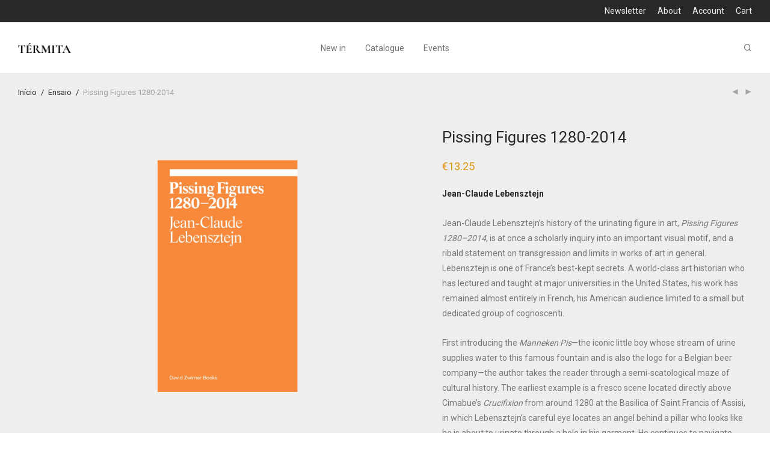

--- FILE ---
content_type: text/html; charset=UTF-8
request_url: https://termita.pt/product/pissing-figures-1280-2014/
body_size: 25654
content:
<!DOCTYPE html>

<html lang="pt-PT" class="footer-sticky-1">
    <head>
        <meta charset="UTF-8">
        <meta name="viewport" content="width=device-width, initial-scale=1.0, maximum-scale=1.0, user-scalable=no">
		<meta name='robots' content='index, follow, max-image-preview:large, max-snippet:-1, max-video-preview:-1' />

	<!-- This site is optimized with the Yoast SEO plugin v26.7 - https://yoast.com/wordpress/plugins/seo/ -->
	<title>Pissing Figures 1280-2014</title>
	<link rel="canonical" href="https://termita.pt/product/pissing-figures-1280-2014/" />
	<meta property="og:locale" content="pt_PT" />
	<meta property="og:type" content="article" />
	<meta property="og:title" content="Pissing Figures 1280-2014" />
	<meta property="og:description" content="Jean-Claude Lebensztejn  Jean-Claude Lebensztejn’s history of the urinating figure in art, Pissing Figures 1280–2014, is at once a scholarly inquiry into an important visual motif, and a ribald statement on transgression and limits in works of art in general. Lebensztejn is one of France’s best-kept secrets. A world-class art historian who has lectured and taught at major universities in the United States, his work has remained almost entirely in French, his American audience limited to a small but dedicated group of cognoscenti.  First introducing the Manneken Pis—the iconic little boy whose stream of urine supplies water to this famous fountain and is also the logo for a Belgian beer company—the author takes the reader through a semi-scatological maze of cultural history. The earliest example is a fresco scene located directly above Cimabue’s Crucifixion from around 1280 at the Basilica of Saint Francis of Assisi, in which Lebensztejn’s careful eye locates an angel behind a pillar who looks like he is about to urinate through a hole in his garment. He continues to navigate expertly through cultural twists and turns, stopping to discuss Pier Paolo Pasolini’s 1968 film Teorema, for example, and Marlene Dumas’s 1996–1997 homage to Rembrandt’s pissing woman. At every moment, Lebensztejn’s prose is lively, his thinking dynamic, and his subject matter entertaining.  In this short and poignant cultural history, readers not only find the care for detail that has made Lebensztejn into one of the greatest European art historians, but also the rebelliousness that makes him one of the most interesting intellectuals of our time. The first widely distributed book of Lebensztejn’s in English, Pissing Figures 1280–2014 is simultaneously published in France by Éditions Macula.  &nbsp;" />
	<meta property="og:url" content="https://termita.pt/product/pissing-figures-1280-2014/" />
	<meta property="og:site_name" content="térmita" />
	<meta property="article:publisher" content="https://www.facebook.com/termita.livros/" />
	<meta property="article:modified_time" content="2025-08-06T17:13:14+00:00" />
	<meta property="og:image" content="https://termita.pt/wp-content/uploads/2022/05/pissing_figures_1280_2014_jean_claude_lebensztejn.png" />
	<meta property="og:image:width" content="600" />
	<meta property="og:image:height" content="600" />
	<meta property="og:image:type" content="image/png" />
	<meta name="twitter:card" content="summary_large_image" />
	<meta name="twitter:label1" content="Tempo estimado de leitura" />
	<meta name="twitter:data1" content="1 minuto" />
	<script type="application/ld+json" class="yoast-schema-graph">{"@context":"https://schema.org","@graph":[{"@type":"WebPage","@id":"https://termita.pt/product/pissing-figures-1280-2014/","url":"https://termita.pt/product/pissing-figures-1280-2014/","name":"Pissing Figures 1280-2014","isPartOf":{"@id":"https://termita.pt/#website"},"primaryImageOfPage":{"@id":"https://termita.pt/product/pissing-figures-1280-2014/#primaryimage"},"image":{"@id":"https://termita.pt/product/pissing-figures-1280-2014/#primaryimage"},"thumbnailUrl":"https://termita.pt/wp-content/uploads/2022/05/pissing_figures_1280_2014_jean_claude_lebensztejn.png","datePublished":"2022-05-13T19:19:26+00:00","dateModified":"2025-08-06T17:13:14+00:00","breadcrumb":{"@id":"https://termita.pt/product/pissing-figures-1280-2014/#breadcrumb"},"inLanguage":"pt-PT","potentialAction":[{"@type":"ReadAction","target":["https://termita.pt/product/pissing-figures-1280-2014/"]}]},{"@type":"ImageObject","inLanguage":"pt-PT","@id":"https://termita.pt/product/pissing-figures-1280-2014/#primaryimage","url":"https://termita.pt/wp-content/uploads/2022/05/pissing_figures_1280_2014_jean_claude_lebensztejn.png","contentUrl":"https://termita.pt/wp-content/uploads/2022/05/pissing_figures_1280_2014_jean_claude_lebensztejn.png","width":600,"height":600},{"@type":"BreadcrumbList","@id":"https://termita.pt/product/pissing-figures-1280-2014/#breadcrumb","itemListElement":[{"@type":"ListItem","position":1,"name":"Início","item":"https://termita.pt/"},{"@type":"ListItem","position":2,"name":"Livros","item":"https://termita.pt/livraria/"},{"@type":"ListItem","position":3,"name":"Pissing Figures 1280-2014"}]},{"@type":"WebSite","@id":"https://termita.pt/#website","url":"https://termita.pt/","name":"térmita","description":"livros","publisher":{"@id":"https://termita.pt/#organization"},"potentialAction":[{"@type":"SearchAction","target":{"@type":"EntryPoint","urlTemplate":"https://termita.pt/?s={search_term_string}"},"query-input":{"@type":"PropertyValueSpecification","valueRequired":true,"valueName":"search_term_string"}}],"inLanguage":"pt-PT"},{"@type":"Organization","@id":"https://termita.pt/#organization","name":"Térmita","url":"https://termita.pt/","logo":{"@type":"ImageObject","inLanguage":"pt-PT","@id":"https://termita.pt/#/schema/logo/image/","url":"https://termita.pt/wp-content/uploads/2021/10/termita_logo_mini.png","contentUrl":"https://termita.pt/wp-content/uploads/2021/10/termita_logo_mini.png","width":50,"height":50,"caption":"Térmita"},"image":{"@id":"https://termita.pt/#/schema/logo/image/"},"sameAs":["https://www.facebook.com/termita.livros/","https://www.instagram.com/termita.livros/"]}]}</script>
	<!-- / Yoast SEO plugin. -->


<link rel='dns-prefetch' href='//capi-automation.s3.us-east-2.amazonaws.com' />
<link rel='dns-prefetch' href='//fonts.googleapis.com' />
<link rel='preconnect' href='https://fonts.gstatic.com' crossorigin />
<link rel="alternate" type="application/rss+xml" title="térmita &raquo; Feed" href="https://termita.pt/feed/" />
<link rel="alternate" type="application/rss+xml" title="térmita &raquo; Feed de comentários" href="https://termita.pt/comments/feed/" />
<link rel="alternate" type="text/calendar" title="térmita &raquo; Feed iCal" href="https://termita.pt/programacao/?ical=1" />
<link rel="alternate" title="oEmbed (JSON)" type="application/json+oembed" href="https://termita.pt/wp-json/oembed/1.0/embed?url=https%3A%2F%2Ftermita.pt%2Fproduct%2Fpissing-figures-1280-2014%2F" />
<link rel="alternate" title="oEmbed (XML)" type="text/xml+oembed" href="https://termita.pt/wp-json/oembed/1.0/embed?url=https%3A%2F%2Ftermita.pt%2Fproduct%2Fpissing-figures-1280-2014%2F&#038;format=xml" />
<style id='wp-img-auto-sizes-contain-inline-css' type='text/css'>
img:is([sizes=auto i],[sizes^="auto," i]){contain-intrinsic-size:3000px 1500px}
/*# sourceURL=wp-img-auto-sizes-contain-inline-css */
</style>
<style id='wp-emoji-styles-inline-css' type='text/css'>

	img.wp-smiley, img.emoji {
		display: inline !important;
		border: none !important;
		box-shadow: none !important;
		height: 1em !important;
		width: 1em !important;
		margin: 0 0.07em !important;
		vertical-align: -0.1em !important;
		background: none !important;
		padding: 0 !important;
	}
/*# sourceURL=wp-emoji-styles-inline-css */
</style>
<link rel='stylesheet' id='wp-block-library-css' href='https://termita.pt/wp-includes/css/dist/block-library/style.min.css?ver=6.9' type='text/css' media='all' />
<style id='classic-theme-styles-inline-css' type='text/css'>
/*! This file is auto-generated */
.wp-block-button__link{color:#fff;background-color:#32373c;border-radius:9999px;box-shadow:none;text-decoration:none;padding:calc(.667em + 2px) calc(1.333em + 2px);font-size:1.125em}.wp-block-file__button{background:#32373c;color:#fff;text-decoration:none}
/*# sourceURL=/wp-includes/css/classic-themes.min.css */
</style>
<style id='global-styles-inline-css' type='text/css'>
:root{--wp--preset--aspect-ratio--square: 1;--wp--preset--aspect-ratio--4-3: 4/3;--wp--preset--aspect-ratio--3-4: 3/4;--wp--preset--aspect-ratio--3-2: 3/2;--wp--preset--aspect-ratio--2-3: 2/3;--wp--preset--aspect-ratio--16-9: 16/9;--wp--preset--aspect-ratio--9-16: 9/16;--wp--preset--color--black: #000000;--wp--preset--color--cyan-bluish-gray: #abb8c3;--wp--preset--color--white: #ffffff;--wp--preset--color--pale-pink: #f78da7;--wp--preset--color--vivid-red: #cf2e2e;--wp--preset--color--luminous-vivid-orange: #ff6900;--wp--preset--color--luminous-vivid-amber: #fcb900;--wp--preset--color--light-green-cyan: #7bdcb5;--wp--preset--color--vivid-green-cyan: #00d084;--wp--preset--color--pale-cyan-blue: #8ed1fc;--wp--preset--color--vivid-cyan-blue: #0693e3;--wp--preset--color--vivid-purple: #9b51e0;--wp--preset--gradient--vivid-cyan-blue-to-vivid-purple: linear-gradient(135deg,rgb(6,147,227) 0%,rgb(155,81,224) 100%);--wp--preset--gradient--light-green-cyan-to-vivid-green-cyan: linear-gradient(135deg,rgb(122,220,180) 0%,rgb(0,208,130) 100%);--wp--preset--gradient--luminous-vivid-amber-to-luminous-vivid-orange: linear-gradient(135deg,rgb(252,185,0) 0%,rgb(255,105,0) 100%);--wp--preset--gradient--luminous-vivid-orange-to-vivid-red: linear-gradient(135deg,rgb(255,105,0) 0%,rgb(207,46,46) 100%);--wp--preset--gradient--very-light-gray-to-cyan-bluish-gray: linear-gradient(135deg,rgb(238,238,238) 0%,rgb(169,184,195) 100%);--wp--preset--gradient--cool-to-warm-spectrum: linear-gradient(135deg,rgb(74,234,220) 0%,rgb(151,120,209) 20%,rgb(207,42,186) 40%,rgb(238,44,130) 60%,rgb(251,105,98) 80%,rgb(254,248,76) 100%);--wp--preset--gradient--blush-light-purple: linear-gradient(135deg,rgb(255,206,236) 0%,rgb(152,150,240) 100%);--wp--preset--gradient--blush-bordeaux: linear-gradient(135deg,rgb(254,205,165) 0%,rgb(254,45,45) 50%,rgb(107,0,62) 100%);--wp--preset--gradient--luminous-dusk: linear-gradient(135deg,rgb(255,203,112) 0%,rgb(199,81,192) 50%,rgb(65,88,208) 100%);--wp--preset--gradient--pale-ocean: linear-gradient(135deg,rgb(255,245,203) 0%,rgb(182,227,212) 50%,rgb(51,167,181) 100%);--wp--preset--gradient--electric-grass: linear-gradient(135deg,rgb(202,248,128) 0%,rgb(113,206,126) 100%);--wp--preset--gradient--midnight: linear-gradient(135deg,rgb(2,3,129) 0%,rgb(40,116,252) 100%);--wp--preset--font-size--small: 13px;--wp--preset--font-size--medium: 20px;--wp--preset--font-size--large: 36px;--wp--preset--font-size--x-large: 42px;--wp--preset--spacing--20: 0.44rem;--wp--preset--spacing--30: 0.67rem;--wp--preset--spacing--40: 1rem;--wp--preset--spacing--50: 1.5rem;--wp--preset--spacing--60: 2.25rem;--wp--preset--spacing--70: 3.38rem;--wp--preset--spacing--80: 5.06rem;--wp--preset--shadow--natural: 6px 6px 9px rgba(0, 0, 0, 0.2);--wp--preset--shadow--deep: 12px 12px 50px rgba(0, 0, 0, 0.4);--wp--preset--shadow--sharp: 6px 6px 0px rgba(0, 0, 0, 0.2);--wp--preset--shadow--outlined: 6px 6px 0px -3px rgb(255, 255, 255), 6px 6px rgb(0, 0, 0);--wp--preset--shadow--crisp: 6px 6px 0px rgb(0, 0, 0);}:where(.is-layout-flex){gap: 0.5em;}:where(.is-layout-grid){gap: 0.5em;}body .is-layout-flex{display: flex;}.is-layout-flex{flex-wrap: wrap;align-items: center;}.is-layout-flex > :is(*, div){margin: 0;}body .is-layout-grid{display: grid;}.is-layout-grid > :is(*, div){margin: 0;}:where(.wp-block-columns.is-layout-flex){gap: 2em;}:where(.wp-block-columns.is-layout-grid){gap: 2em;}:where(.wp-block-post-template.is-layout-flex){gap: 1.25em;}:where(.wp-block-post-template.is-layout-grid){gap: 1.25em;}.has-black-color{color: var(--wp--preset--color--black) !important;}.has-cyan-bluish-gray-color{color: var(--wp--preset--color--cyan-bluish-gray) !important;}.has-white-color{color: var(--wp--preset--color--white) !important;}.has-pale-pink-color{color: var(--wp--preset--color--pale-pink) !important;}.has-vivid-red-color{color: var(--wp--preset--color--vivid-red) !important;}.has-luminous-vivid-orange-color{color: var(--wp--preset--color--luminous-vivid-orange) !important;}.has-luminous-vivid-amber-color{color: var(--wp--preset--color--luminous-vivid-amber) !important;}.has-light-green-cyan-color{color: var(--wp--preset--color--light-green-cyan) !important;}.has-vivid-green-cyan-color{color: var(--wp--preset--color--vivid-green-cyan) !important;}.has-pale-cyan-blue-color{color: var(--wp--preset--color--pale-cyan-blue) !important;}.has-vivid-cyan-blue-color{color: var(--wp--preset--color--vivid-cyan-blue) !important;}.has-vivid-purple-color{color: var(--wp--preset--color--vivid-purple) !important;}.has-black-background-color{background-color: var(--wp--preset--color--black) !important;}.has-cyan-bluish-gray-background-color{background-color: var(--wp--preset--color--cyan-bluish-gray) !important;}.has-white-background-color{background-color: var(--wp--preset--color--white) !important;}.has-pale-pink-background-color{background-color: var(--wp--preset--color--pale-pink) !important;}.has-vivid-red-background-color{background-color: var(--wp--preset--color--vivid-red) !important;}.has-luminous-vivid-orange-background-color{background-color: var(--wp--preset--color--luminous-vivid-orange) !important;}.has-luminous-vivid-amber-background-color{background-color: var(--wp--preset--color--luminous-vivid-amber) !important;}.has-light-green-cyan-background-color{background-color: var(--wp--preset--color--light-green-cyan) !important;}.has-vivid-green-cyan-background-color{background-color: var(--wp--preset--color--vivid-green-cyan) !important;}.has-pale-cyan-blue-background-color{background-color: var(--wp--preset--color--pale-cyan-blue) !important;}.has-vivid-cyan-blue-background-color{background-color: var(--wp--preset--color--vivid-cyan-blue) !important;}.has-vivid-purple-background-color{background-color: var(--wp--preset--color--vivid-purple) !important;}.has-black-border-color{border-color: var(--wp--preset--color--black) !important;}.has-cyan-bluish-gray-border-color{border-color: var(--wp--preset--color--cyan-bluish-gray) !important;}.has-white-border-color{border-color: var(--wp--preset--color--white) !important;}.has-pale-pink-border-color{border-color: var(--wp--preset--color--pale-pink) !important;}.has-vivid-red-border-color{border-color: var(--wp--preset--color--vivid-red) !important;}.has-luminous-vivid-orange-border-color{border-color: var(--wp--preset--color--luminous-vivid-orange) !important;}.has-luminous-vivid-amber-border-color{border-color: var(--wp--preset--color--luminous-vivid-amber) !important;}.has-light-green-cyan-border-color{border-color: var(--wp--preset--color--light-green-cyan) !important;}.has-vivid-green-cyan-border-color{border-color: var(--wp--preset--color--vivid-green-cyan) !important;}.has-pale-cyan-blue-border-color{border-color: var(--wp--preset--color--pale-cyan-blue) !important;}.has-vivid-cyan-blue-border-color{border-color: var(--wp--preset--color--vivid-cyan-blue) !important;}.has-vivid-purple-border-color{border-color: var(--wp--preset--color--vivid-purple) !important;}.has-vivid-cyan-blue-to-vivid-purple-gradient-background{background: var(--wp--preset--gradient--vivid-cyan-blue-to-vivid-purple) !important;}.has-light-green-cyan-to-vivid-green-cyan-gradient-background{background: var(--wp--preset--gradient--light-green-cyan-to-vivid-green-cyan) !important;}.has-luminous-vivid-amber-to-luminous-vivid-orange-gradient-background{background: var(--wp--preset--gradient--luminous-vivid-amber-to-luminous-vivid-orange) !important;}.has-luminous-vivid-orange-to-vivid-red-gradient-background{background: var(--wp--preset--gradient--luminous-vivid-orange-to-vivid-red) !important;}.has-very-light-gray-to-cyan-bluish-gray-gradient-background{background: var(--wp--preset--gradient--very-light-gray-to-cyan-bluish-gray) !important;}.has-cool-to-warm-spectrum-gradient-background{background: var(--wp--preset--gradient--cool-to-warm-spectrum) !important;}.has-blush-light-purple-gradient-background{background: var(--wp--preset--gradient--blush-light-purple) !important;}.has-blush-bordeaux-gradient-background{background: var(--wp--preset--gradient--blush-bordeaux) !important;}.has-luminous-dusk-gradient-background{background: var(--wp--preset--gradient--luminous-dusk) !important;}.has-pale-ocean-gradient-background{background: var(--wp--preset--gradient--pale-ocean) !important;}.has-electric-grass-gradient-background{background: var(--wp--preset--gradient--electric-grass) !important;}.has-midnight-gradient-background{background: var(--wp--preset--gradient--midnight) !important;}.has-small-font-size{font-size: var(--wp--preset--font-size--small) !important;}.has-medium-font-size{font-size: var(--wp--preset--font-size--medium) !important;}.has-large-font-size{font-size: var(--wp--preset--font-size--large) !important;}.has-x-large-font-size{font-size: var(--wp--preset--font-size--x-large) !important;}
:where(.wp-block-post-template.is-layout-flex){gap: 1.25em;}:where(.wp-block-post-template.is-layout-grid){gap: 1.25em;}
:where(.wp-block-term-template.is-layout-flex){gap: 1.25em;}:where(.wp-block-term-template.is-layout-grid){gap: 1.25em;}
:where(.wp-block-columns.is-layout-flex){gap: 2em;}:where(.wp-block-columns.is-layout-grid){gap: 2em;}
:root :where(.wp-block-pullquote){font-size: 1.5em;line-height: 1.6;}
/*# sourceURL=global-styles-inline-css */
</style>
<link rel='stylesheet' id='mailerlite_forms.css-css' href='https://termita.pt/wp-content/plugins/official-mailerlite-sign-up-forms/assets/css/mailerlite_forms.css?ver=1.7.18' type='text/css' media='all' />
<link rel='stylesheet' id='photoswipe-css' href='https://termita.pt/wp-content/plugins/woocommerce/assets/css/photoswipe/photoswipe.min.css?ver=10.4.3' type='text/css' media='all' />
<link rel='stylesheet' id='photoswipe-default-skin-css' href='https://termita.pt/wp-content/plugins/woocommerce/assets/css/photoswipe/default-skin/default-skin.min.css?ver=10.4.3' type='text/css' media='all' />
<style id='woocommerce-inline-inline-css' type='text/css'>
.woocommerce form .form-row .required { visibility: visible; }
/*# sourceURL=woocommerce-inline-inline-css */
</style>
<link rel='stylesheet' id='tribe-events-v2-single-skeleton-css' href='https://termita.pt/wp-content/plugins/the-events-calendar/build/css/tribe-events-single-skeleton.css?ver=6.15.13.1' type='text/css' media='all' />
<link rel='stylesheet' id='tribe-events-v2-single-skeleton-full-css' href='https://termita.pt/wp-content/plugins/the-events-calendar/build/css/tribe-events-single-full.css?ver=6.15.13.1' type='text/css' media='all' />
<link rel='stylesheet' id='tec-events-elementor-widgets-base-styles-css' href='https://termita.pt/wp-content/plugins/the-events-calendar/build/css/integrations/plugins/elementor/widgets/widget-base.css?ver=6.15.13.1' type='text/css' media='all' />
<link rel='stylesheet' id='normalize-css' href='https://termita.pt/wp-content/themes/savoy/assets/css/third-party/normalize.min.css?ver=3.0.2' type='text/css' media='all' />
<link rel='stylesheet' id='slick-slider-css' href='https://termita.pt/wp-content/themes/savoy/assets/css/third-party/slick.min.css?ver=1.5.5' type='text/css' media='all' />
<link rel='stylesheet' id='slick-slider-theme-css' href='https://termita.pt/wp-content/themes/savoy/assets/css/third-party/slick-theme.min.css?ver=1.5.5' type='text/css' media='all' />
<link rel='stylesheet' id='magnific-popup-css' href='https://termita.pt/wp-content/themes/savoy/assets/css/third-party/magnific-popup.min.css?ver=6.9' type='text/css' media='all' />
<link rel='stylesheet' id='font-awesome-css' href='https://termita.pt/wp-content/plugins/elementor/assets/lib/font-awesome/css/font-awesome.min.css?ver=4.7.0' type='text/css' media='all' />
<link rel='stylesheet' id='nm-grid-css' href='https://termita.pt/wp-content/themes/savoy/assets/css/grid.css?ver=3.1.3' type='text/css' media='all' />
<link rel='stylesheet' id='selectod-css' href='https://termita.pt/wp-content/themes/savoy/assets/css/third-party/selectod.min.css?ver=3.8.1' type='text/css' media='all' />
<link rel='stylesheet' id='nm-shop-css' href='https://termita.pt/wp-content/themes/savoy/assets/css/shop.css?ver=3.1.3' type='text/css' media='all' />
<link rel='stylesheet' id='nm-icons-css' href='https://termita.pt/wp-content/themes/savoy/assets/css/font-icons/theme-icons/theme-icons.min.css?ver=3.1.3' type='text/css' media='all' />
<link rel='stylesheet' id='nm-core-css' href='https://termita.pt/wp-content/themes/savoy/style.css?ver=3.1.3' type='text/css' media='all' />
<link rel='stylesheet' id='nm-elements-css' href='https://termita.pt/wp-content/themes/savoy/assets/css/elements.css?ver=3.1.3' type='text/css' media='all' />
<link rel='stylesheet' id='nm-portfolio-css' href='https://termita.pt/wp-content/plugins/nm-portfolio/assets/css/nm-portfolio.css?ver=1.3.6' type='text/css' media='all' />
<link rel="preload" as="style" href="https://fonts.googleapis.com/css?family=Roboto:400,700&#038;display=swap&#038;ver=1761830801" /><link rel="stylesheet" href="https://fonts.googleapis.com/css?family=Roboto:400,700&#038;display=swap&#038;ver=1761830801" media="print" onload="this.media='all'"><noscript><link rel="stylesheet" href="https://fonts.googleapis.com/css?family=Roboto:400,700&#038;display=swap&#038;ver=1761830801" /></noscript><script src="https://termita.pt/wp-includes/js/jquery/jquery.min.js?ver=3.7.1" id="jquery-core-js"></script>
<script src="https://termita.pt/wp-includes/js/jquery/jquery-migrate.min.js?ver=3.4.1" id="jquery-migrate-js"></script>
<script src="https://termita.pt/wp-content/plugins/woocommerce/assets/js/jquery-blockui/jquery.blockUI.min.js?ver=2.7.0-wc.10.4.3" id="wc-jquery-blockui-js" defer data-wp-strategy="defer"></script>
<script id="wc-add-to-cart-js-extra">
var wc_add_to_cart_params = {"ajax_url":"/wp-admin/admin-ajax.php","wc_ajax_url":"/?wc-ajax=%%endpoint%%","i18n_view_cart":"Ver carrinho","cart_url":"https://termita.pt/carrinho/","is_cart":"","cart_redirect_after_add":"no"};
//# sourceURL=wc-add-to-cart-js-extra
</script>
<script src="https://termita.pt/wp-content/plugins/woocommerce/assets/js/frontend/add-to-cart.min.js?ver=10.4.3" id="wc-add-to-cart-js" defer data-wp-strategy="defer"></script>
<script src="https://termita.pt/wp-content/plugins/woocommerce/assets/js/flexslider/jquery.flexslider.min.js?ver=2.7.2-wc.10.4.3" id="wc-flexslider-js" defer data-wp-strategy="defer"></script>
<script src="https://termita.pt/wp-content/plugins/woocommerce/assets/js/photoswipe/photoswipe.min.js?ver=4.1.1-wc.10.4.3" id="wc-photoswipe-js" defer data-wp-strategy="defer"></script>
<script src="https://termita.pt/wp-content/plugins/woocommerce/assets/js/photoswipe/photoswipe-ui-default.min.js?ver=4.1.1-wc.10.4.3" id="wc-photoswipe-ui-default-js" defer data-wp-strategy="defer"></script>
<script id="wc-single-product-js-extra">
var wc_single_product_params = {"i18n_required_rating_text":"Seleccione uma classifica\u00e7\u00e3o","i18n_rating_options":["1 of 5 stars","2 of 5 stars","3 of 5 stars","4 of 5 stars","5 of 5 stars"],"i18n_product_gallery_trigger_text":"View full-screen image gallery","review_rating_required":"yes","flexslider":{"rtl":false,"animation":"fade","smoothHeight":false,"directionNav":true,"controlNav":"thumbnails","slideshow":false,"animationSpeed":300,"animationLoop":false,"allowOneSlide":false},"zoom_enabled":"","zoom_options":[],"photoswipe_enabled":"1","photoswipe_options":{"shareEl":true,"closeOnScroll":false,"history":false,"hideAnimationDuration":0,"showAnimationDuration":0,"showHideOpacity":true,"bgOpacity":1,"loop":false,"closeOnVerticalDrag":false,"barsSize":{"top":0,"bottom":0},"tapToClose":true,"tapToToggleControls":false,"shareButtons":[{"id":"facebook","label":"Share on Facebook","url":"https://www.facebook.com/sharer/sharer.php?u={{url}}"},{"id":"twitter","label":"Tweet","url":"https://twitter.com/intent/tweet?text={{text}}&url={{url}}"},{"id":"pinterest","label":"Pin it","url":"http://www.pinterest.com/pin/create/button/?url={{url}}&media={{image_url}}&description={{text}}"},{"id":"download","label":"Download image","url":"{{raw_image_url}}","download":true}]},"flexslider_enabled":"1"};
//# sourceURL=wc-single-product-js-extra
</script>
<script src="https://termita.pt/wp-content/plugins/woocommerce/assets/js/frontend/single-product.min.js?ver=10.4.3" id="wc-single-product-js" defer data-wp-strategy="defer"></script>
<script src="https://termita.pt/wp-content/plugins/woocommerce/assets/js/js-cookie/js.cookie.min.js?ver=2.1.4-wc.10.4.3" id="wc-js-cookie-js" defer data-wp-strategy="defer"></script>
<script id="woocommerce-js-extra">
var woocommerce_params = {"ajax_url":"/wp-admin/admin-ajax.php","wc_ajax_url":"/?wc-ajax=%%endpoint%%","i18n_password_show":"Show password","i18n_password_hide":"Hide password"};
//# sourceURL=woocommerce-js-extra
</script>
<script src="https://termita.pt/wp-content/plugins/woocommerce/assets/js/frontend/woocommerce.min.js?ver=10.4.3" id="woocommerce-js" defer data-wp-strategy="defer"></script>
<script id="wc-cart-fragments-js-extra">
var wc_cart_fragments_params = {"ajax_url":"/wp-admin/admin-ajax.php","wc_ajax_url":"/?wc-ajax=%%endpoint%%","cart_hash_key":"wc_cart_hash_2565d5ea492378121db9847d930eb270","fragment_name":"wc_fragments_2565d5ea492378121db9847d930eb270","request_timeout":"5000"};
//# sourceURL=wc-cart-fragments-js-extra
</script>
<script src="https://termita.pt/wp-content/plugins/woocommerce/assets/js/frontend/cart-fragments.min.js?ver=10.4.3" id="wc-cart-fragments-js" defer data-wp-strategy="defer"></script>
<link rel="https://api.w.org/" href="https://termita.pt/wp-json/" /><link rel="alternate" title="JSON" type="application/json" href="https://termita.pt/wp-json/wp/v2/product/2065" /><link rel="EditURI" type="application/rsd+xml" title="RSD" href="https://termita.pt/xmlrpc.php?rsd" />
<meta name="generator" content="WordPress 6.9" />
<meta name="generator" content="WooCommerce 10.4.3" />
<link rel='shortlink' href='https://termita.pt/?p=2065' />
<meta name="generator" content="Redux 4.5.7" />        <!-- MailerLite Universal -->
        <script>
            (function(w,d,e,u,f,l,n){w[f]=w[f]||function(){(w[f].q=w[f].q||[])
                .push(arguments);},l=d.createElement(e),l.async=1,l.src=u,
                n=d.getElementsByTagName(e)[0],n.parentNode.insertBefore(l,n);})
            (window,document,'script','https://assets.mailerlite.com/js/universal.js','ml');
            ml('account', '1320468');
            ml('enablePopups', true);
        </script>
        <!-- End MailerLite Universal -->
        <meta name="tec-api-version" content="v1"><meta name="tec-api-origin" content="https://termita.pt"><link rel="alternate" href="https://termita.pt/wp-json/tribe/events/v1/" /><!-- Google site verification - Google for WooCommerce -->
<meta name="google-site-verification" content="Y2YuICN8Im2pCa2iCi-nKrowWvgDDIFECUTjFnJTIlo" />
	<noscript><style>.woocommerce-product-gallery{ opacity: 1 !important; }</style></noscript>
	<meta name="generator" content="Elementor 3.34.1; features: additional_custom_breakpoints; settings: css_print_method-external, google_font-enabled, font_display-auto">
			<script  type="text/javascript">
				!function(f,b,e,v,n,t,s){if(f.fbq)return;n=f.fbq=function(){n.callMethod?
					n.callMethod.apply(n,arguments):n.queue.push(arguments)};if(!f._fbq)f._fbq=n;
					n.push=n;n.loaded=!0;n.version='2.0';n.queue=[];t=b.createElement(e);t.async=!0;
					t.src=v;s=b.getElementsByTagName(e)[0];s.parentNode.insertBefore(t,s)}(window,
					document,'script','https://connect.facebook.net/en_US/fbevents.js');
			</script>
			<!-- WooCommerce Facebook Integration Begin -->
			<script  type="text/javascript">

				fbq('init', '460417855264314', {}, {
    "agent": "woocommerce_0-10.4.3-3.5.15"
});

				document.addEventListener( 'DOMContentLoaded', function() {
					// Insert placeholder for events injected when a product is added to the cart through AJAX.
					document.body.insertAdjacentHTML( 'beforeend', '<div class=\"wc-facebook-pixel-event-placeholder\"></div>' );
				}, false );

			</script>
			<!-- WooCommerce Facebook Integration End -->
						<style>
				.e-con.e-parent:nth-of-type(n+4):not(.e-lazyloaded):not(.e-no-lazyload),
				.e-con.e-parent:nth-of-type(n+4):not(.e-lazyloaded):not(.e-no-lazyload) * {
					background-image: none !important;
				}
				@media screen and (max-height: 1024px) {
					.e-con.e-parent:nth-of-type(n+3):not(.e-lazyloaded):not(.e-no-lazyload),
					.e-con.e-parent:nth-of-type(n+3):not(.e-lazyloaded):not(.e-no-lazyload) * {
						background-image: none !important;
					}
				}
				@media screen and (max-height: 640px) {
					.e-con.e-parent:nth-of-type(n+2):not(.e-lazyloaded):not(.e-no-lazyload),
					.e-con.e-parent:nth-of-type(n+2):not(.e-lazyloaded):not(.e-no-lazyload) * {
						background-image: none !important;
					}
				}
			</style>
			<link rel="icon" href="https://termita.pt/wp-content/uploads/2021/10/cropped-termita_logo_mini-32x32.png" sizes="32x32" />
<link rel="icon" href="https://termita.pt/wp-content/uploads/2021/10/cropped-termita_logo_mini-192x192.png" sizes="192x192" />
<link rel="apple-touch-icon" href="https://termita.pt/wp-content/uploads/2021/10/cropped-termita_logo_mini-180x180.png" />
<meta name="msapplication-TileImage" content="https://termita.pt/wp-content/uploads/2021/10/cropped-termita_logo_mini-270x270.png" />
<style type="text/css" class="nm-custom-styles">:root{ --nm--font-size-xsmall:11px;--nm--font-size-small:13px;--nm--font-size-medium:14px;--nm--font-size-large:14px;--nm--color-font:#777777;--nm--color-font-strong:#282828;--nm--color-font-highlight:#dc9814;--nm--color-border:#eeeeee;--nm--color-divider:#cccccc;--nm--color-button:#ffffff;--nm--color-button-background:#282828;--nm--color-body-background:#ffffff;--nm--border-radius-container:0px;--nm--border-radius-image:0px;--nm--border-radius-image-fullwidth:0px;--nm--border-radius-inputs:0px;--nm--border-radius-button:0px;--nm--mobile-menu-color-font:#555555;--nm--mobile-menu-color-font-hover:#282828;--nm--mobile-menu-color-border:#eeeeee;--nm--mobile-menu-color-background:#ffffff;--nm--shop-preloader-color:#ffffff;--nm--shop-preloader-gradient:linear-gradient(90deg, rgba(238,238,238,0) 20%, rgba(238,238,238,0.3) 50%, rgba(238,238,238,0) 70%);--nm--shop-rating-color:#dc9814;--nm--single-product-background-color:#eeeeee;--nm--single-product-background-color-mobile:#eeeeee;--nm--single-product-mobile-gallery-width:500px;}body{font-family:"Roboto",sans-serif;}.nm-menu li a{font-size:14px;font-weight:normal;}#nm-mobile-menu .menu > li > a{font-weight:normal;}#nm-mobile-menu-main-ul.menu > li > a{font-size:14px;}#nm-mobile-menu-secondary-ul.menu li a,#nm-mobile-menu .sub-menu a{font-size:14px;}.vc_tta.vc_tta-accordion .vc_tta-panel-title > a,.vc_tta.vc_general .vc_tta-tab > a,.nm-team-member-content h2,.nm-post-slider-content h3,.vc_pie_chart .wpb_pie_chart_heading,.wpb_content_element .wpb_tour_tabs_wrapper .wpb_tabs_nav a,.wpb_content_element .wpb_accordion_header a,#order_review .shop_table tfoot .order-total,#order_review .shop_table tfoot .order-total,.cart-collaterals .shop_table tr.order-total,.shop_table.cart .nm-product-details a,#nm-shop-sidebar-popup #nm-shop-search input,.nm-shop-categories li a,.nm-shop-filter-menu li a,.woocommerce-message,.woocommerce-info,.woocommerce-error,blockquote,.commentlist .comment .comment-text .meta strong,.nm-related-posts-content h3,.nm-blog-no-results h1,.nm-term-description,.nm-blog-categories-list li a,.nm-blog-categories-toggle li a,.nm-blog-heading h1,#nm-mobile-menu-top-ul .nm-mobile-menu-item-search input{font-size:14px;}@media all and (max-width:768px){.vc_toggle_title h3{font-size:14px;}}@media all and (max-width:400px){#nm-shop-search input{font-size:14px;}}.add_to_cart_inline .add_to_cart_button,.add_to_cart_inline .amount,.nm-product-category-text > a,.nm-testimonial-description,.nm-feature h3,.nm_btn,.vc_toggle_content,.nm-message-box,.wpb_text_column,#nm-wishlist-table ul li.title .woocommerce-loop-product__title,.nm-order-track-top p,.customer_details h3,.woocommerce-order-details .order_details tbody,.woocommerce-MyAccount-content .shop_table tr th,.woocommerce-MyAccount-navigation ul li a,.nm-MyAccount-user-info .nm-username,.nm-MyAccount-dashboard,.nm-myaccount-lost-reset-password h2,.nm-login-form-divider span,.woocommerce-thankyou-order-details li strong,.woocommerce-order-received h3,#order_review .shop_table tbody .product-name,.woocommerce-checkout .nm-coupon-popup-wrap .nm-shop-notice,.nm-checkout-login-coupon .nm-shop-notice,.shop_table.cart .nm-product-quantity-pricing .product-subtotal,.shop_table.cart .product-quantity,.shop_attributes tr th,.shop_attributes tr td,#tab-description,.woocommerce-tabs .tabs li a,.woocommerce-product-details__short-description,.nm-shop-no-products h3,.nm-infload-controls a,#nm-shop-browse-wrap .term-description,.list_nosep .nm-shop-categories .nm-shop-sub-categories li a,.nm-shop-taxonomy-text .term-description,.nm-shop-loop-details h3,.woocommerce-loop-category__title,div.wpcf7-response-output,.wpcf7 .wpcf7-form-control,.widget_search button,.widget_product_search #searchsubmit,#wp-calendar caption,.widget .nm-widget-title,.post .entry-content,.comment-form p label,.no-comments,.commentlist .pingback p,.commentlist .trackback p,.commentlist .comment .comment-text .description,.nm-search-results .nm-post-content,.post-password-form > p:first-child,.nm-post-pagination a .long-title,.nm-blog-list .nm-post-content,.nm-blog-grid .nm-post-content,.nm-blog-classic .nm-post-content,.nm-blog-pagination a,.nm-blog-categories-list.columns li a,.page-numbers li a,.page-numbers li span,#nm-widget-panel .total,#nm-widget-panel .nm-cart-panel-item-price .amount,#nm-widget-panel .quantity .qty,#nm-widget-panel .nm-cart-panel-quantity-pricing > span.quantity,#nm-widget-panel .product-quantity,.nm-cart-panel-product-title,#nm-widget-panel .product_list_widget .empty,#nm-cart-panel-loader h5,.nm-widget-panel-header,.button,input[type=submit]{font-size:14px;}@media all and (max-width:991px){#nm-shop-sidebar .widget .nm-widget-title,.nm-shop-categories li a{font-size:14px;}}@media all and (max-width:768px){.vc_tta.vc_tta-accordion .vc_tta-panel-title > a,.vc_tta.vc_tta-tabs.vc_tta-tabs-position-left .vc_tta-tab > a,.vc_tta.vc_tta-tabs.vc_tta-tabs-position-top .vc_tta-tab > a,.wpb_content_element .wpb_tour_tabs_wrapper .wpb_tabs_nav a,.wpb_content_element .wpb_accordion_header a,.nm-term-description{font-size:14px;}}@media all and (max-width:550px){.shop_table.cart .nm-product-details a,.nm-shop-notice,.nm-related-posts-content h3{font-size:14px;}}@media all and (max-width:400px){.nm-product-category-text .nm-product-category-heading,.nm-team-member-content h2,#nm-wishlist-empty h1,.cart-empty,.nm-shop-filter-menu li a,.nm-blog-categories-list li a{font-size:14px;}}.vc_progress_bar .vc_single_bar .vc_label,.woocommerce-tabs .tabs li a span,#nm-shop-sidebar-popup-reset-button,#nm-shop-sidebar-popup .nm-shop-sidebar .widget:last-child .nm-widget-title,#nm-shop-sidebar-popup .nm-shop-sidebar .widget .nm-widget-title,.woocommerce-loop-category__title .count,span.wpcf7-not-valid-tip,.widget_rss ul li .rss-date,.wp-caption-text,.comment-respond h3 #cancel-comment-reply-link,.nm-blog-categories-toggle li .count,.nm-menu-wishlist-count,.nm-menu li.nm-menu-offscreen .nm-menu-cart-count,.nm-menu-cart .count,.nm-menu .sub-menu li a,body{font-size:13px;}@media all and (max-width:768px){.wpcf7 .wpcf7-form-control{font-size:13px;}}@media all and (max-width:400px){.nm-blog-grid .nm-post-content,.header-mobile-default .nm-menu-cart.no-icon .count{font-size:13px;}}#nm-wishlist-table .nm-variations-list,.nm-MyAccount-user-info .nm-logout-button.border,#order_review .place-order noscript,#payment .payment_methods li .payment_box,#order_review .shop_table tfoot .woocommerce-remove-coupon,.cart-collaterals .shop_table tr.cart-discount td a,#nm-shop-sidebar-popup #nm-shop-search-notice,.wc-item-meta,.variation,.woocommerce-password-hint,.woocommerce-password-strength,.nm-validation-inline-notices .form-row.woocommerce-invalid-required-field:after{font-size:11px;}body{font-weight:normal;}h1, .h1-size{font-weight:normal;}h2, .h2-size{font-weight:normal;}h3, .h3-size{font-weight:normal;}h4, .h4-size,h5, .h5-size,h6, .h6-size{font-weight:normal;}body{color:#777777;}.nm-portfolio-single-back a span {background:#777777;}.mfp-close,.wpb_content_element .wpb_tour_tabs_wrapper .wpb_tabs_nav li.ui-tabs-active a,.vc_pie_chart .vc_pie_chart_value,.vc_progress_bar .vc_single_bar .vc_label .vc_label_units,.nm-testimonial-description,.form-row label,.woocommerce-form__label,#nm-shop-search-close:hover,.products .price .amount,.nm-shop-loop-actions > a,.nm-shop-loop-actions > a:active,.nm-shop-loop-actions > a:focus,.nm-infload-controls a,.woocommerce-breadcrumb a, .woocommerce-breadcrumb span,.variations,.woocommerce-grouped-product-list-item__label a,.woocommerce-grouped-product-list-item__price ins .amount,.woocommerce-grouped-product-list-item__price > .amount,.nm-quantity-wrap .quantity .nm-qty-minus,.nm-quantity-wrap .quantity .nm-qty-plus,.product .summary .single_variation_wrap .nm-quantity-wrap label:not(.nm-qty-label-abbrev),.woocommerce-tabs .tabs li.active a,.shop_attributes th,.product_meta,.shop_table.cart .nm-product-details a,.shop_table.cart .product-quantity,.shop_table.cart .nm-product-quantity-pricing .product-subtotal,.shop_table.cart .product-remove a,.cart-collaterals,.nm-cart-empty,#order_review .shop_table,#payment .payment_methods li label,.woocommerce-thankyou-order-details li strong,.wc-bacs-bank-details li strong,.nm-MyAccount-user-info .nm-username strong,.woocommerce-MyAccount-navigation ul li a:hover,.woocommerce-MyAccount-navigation ul li.is-active a,.woocommerce-table--order-details,#nm-wishlist-empty .note i,a.dark,a:hover,.nm-blog-heading h1 strong,.nm-post-header .nm-post-meta a,.nm-post-pagination a,.commentlist > li .comment-text .meta strong,.commentlist > li .comment-text .meta strong a,.comment-form p label,.entry-content strong,blockquote,blockquote p,.widget_search button,.widget_product_search #searchsubmit,.widget_recent_comments ul li .comment-author-link,.widget_recent_comments ul li:before{color:#282828;}@media all and (max-width: 991px){.nm-shop-menu .nm-shop-filter-menu li a:hover,.nm-shop-menu .nm-shop-filter-menu li.active a,#nm-shop-sidebar .widget.show .nm-widget-title,#nm-shop-sidebar .widget .nm-widget-title:hover{color:#282828;}}.nm-portfolio-single-back a:hover span{background:#282828;}.wpb_content_element .wpb_tour_tabs_wrapper .wpb_tabs_nav a,.wpb_content_element .wpb_accordion_header a,#nm-shop-search-close,.woocommerce-breadcrumb,.nm-single-product-menu a,.star-rating:before,.woocommerce-tabs .tabs li a,.product_meta span.sku,.product_meta a,.nm-post-meta,.nm-post-pagination a .short-title,.commentlist > li .comment-text .meta time{color:#a3a3a3;}.vc_toggle_title i,#nm-wishlist-empty p.icon i,h1{color:#282828;}h2{color:#282828;}h3{color:#282828;}h4, h5, h6{color:#282828;}a,a.dark:hover,a.gray:hover,a.invert-color:hover,.nm-highlight-text,.nm-highlight-text h1,.nm-highlight-text h2,.nm-highlight-text h3,.nm-highlight-text h4,.nm-highlight-text h5,.nm-highlight-text h6,.nm-highlight-text p,.nm-menu-wishlist-count,.nm-menu-cart a .count,.nm-menu li.nm-menu-offscreen .nm-menu-cart-count,.page-numbers li span.current,.page-numbers li a:hover,.nm-blog .sticky .nm-post-thumbnail:before,.nm-blog .category-sticky .nm-post-thumbnail:before,.nm-blog-categories-list li a:hover,.nm-blog-categories ul li.current-cat a,.widget ul li.active,.widget ul li a:hover,.widget ul li a:focus,.widget ul li a.active,#wp-calendar tbody td a,.nm-banner-link.type-txt:hover,.nm-banner.text-color-light .nm-banner-link.type-txt:hover,.nm-portfolio-categories li.current a,.add_to_cart_inline ins,.nm-product-categories.layout-separated .product-category:hover .nm-product-category-text > a,.woocommerce-breadcrumb a:hover,.products .price ins .amount,.products .price ins,.no-touch .nm-shop-loop-actions > a:hover,.nm-shop-menu ul li a:hover,.nm-shop-menu ul li.current-cat > a,.nm-shop-menu ul li.active a,.nm-shop-heading span,.nm-single-product-menu a:hover,.woocommerce-product-gallery__trigger:hover,.woocommerce-product-gallery .flex-direction-nav a:hover,.product-summary .price .amount,.product-summary .price ins,.product .summary .price .amount,.nm-product-wishlist-button-wrap a.added:active,.nm-product-wishlist-button-wrap a.added:focus,.nm-product-wishlist-button-wrap a.added:hover,.nm-product-wishlist-button-wrap a.added,.woocommerce-tabs .tabs li a span,.product_meta a:hover,.nm-order-view .commentlist li .comment-text .meta,.nm_widget_price_filter ul li.current,.post-type-archive-product .widget_product_categories .product-categories > li:first-child > a,.widget_product_categories ul li.current-cat > a,.widget_layered_nav ul li.chosen a,.widget_layered_nav_filters ul li.chosen a,.product_list_widget li ins .amount,.woocommerce.widget_rating_filter .wc-layered-nav-rating.chosen > a,.nm-wishlist-button.added:active,.nm-wishlist-button.added:focus,.nm-wishlist-button.added:hover,.nm-wishlist-button.added,.slick-prev:not(.slick-disabled):hover,.slick-next:not(.slick-disabled):hover,.flickity-button:hover,.nm-portfolio-categories li a:hover{color:#dc9814;}.nm-blog-categories ul li.current-cat a,.nm-portfolio-categories li.current a,.woocommerce-product-gallery.pagination-enabled .flex-control-thumbs li img.flex-active,.widget_layered_nav ul li.chosen a,.widget_layered_nav_filters ul li.chosen a,.slick-dots li.slick-active button,.flickity-page-dots .dot.is-selected{border-color:#dc9814;}.nm-image-overlay:before,.nm-image-overlay:after,.gallery-icon:before,.gallery-icon:after,.widget_tag_cloud a:hover,.widget_product_tag_cloud a:hover{background:#dc9814;}@media all and (max-width:400px){.woocommerce-product-gallery.pagination-enabled .flex-control-thumbs li img.flex-active,.slick-dots li.slick-active button,.flickity-page-dots .dot.is-selected{background:#dc9814;}}.header-border-1 .nm-header,.nm-blog-list .nm-post-divider,#nm-blog-pagination.infinite-load,.nm-post-pagination,.no-post-comments .nm-related-posts,.nm-footer-widgets.has-border,#nm-shop-browse-wrap.nm-shop-description-borders .term-description,.nm-shop-sidebar-default #nm-shop-sidebar .widget,.products.grid-list li:not(:last-child) .nm-shop-loop-product-wrap,.nm-infload-controls a,.woocommerce-tabs,.upsells,.related,.shop_table.cart tr td,#order_review .shop_table tbody tr th,#order_review .shop_table tbody tr td,#payment .payment_methods,#payment .payment_methods li,.woocommerce-MyAccount-orders tr td,.woocommerce-MyAccount-orders tr:last-child td,.woocommerce-table--order-details tbody tr td,.woocommerce-table--order-details tbody tr:first-child td,.woocommerce-table--order-details tfoot tr:last-child td,.woocommerce-table--order-details tfoot tr:last-child th,#nm-wishlist-table > ul > li,#nm-wishlist-table > ul:first-child > li,.wpb_accordion .wpb_accordion_section,.nm-portfolio-single-footer{border-color:#eeeeee;}.nm-search-results .nm-post-divider{background:#eeeeee;}.nm-blog-categories-list li span,.nm-portfolio-categories li span{color: #cccccc;}.nm-post-meta:before,.nm-testimonial-author span:before{background:#cccccc;}.nm-border-radius{border-radius:0px;}@media (max-width:1440px){.nm-page-wrap .elementor-column-gap-no .nm-banner-slider,.nm-page-wrap .elementor-column-gap-no .nm-banner,.nm-page-wrap .elementor-column-gap-no img,.nm-page-wrap .nm-row-full-nopad .nm-banner-slider,.nm-page-wrap .nm-row-full-nopad .nm-banner,.nm-page-wrap .nm-row-full-nopad .nm-banner-image,.nm-page-wrap .nm-row-full-nopad img{border-radius:var(--nm--border-radius-image-fullwidth);}}.button,input[type=submit],.widget_tag_cloud a, .widget_product_tag_cloud a,.add_to_cart_inline .add_to_cart_button,#nm-shop-sidebar-popup-button,.products.grid-list .nm-shop-loop-actions > a:first-of-type,.products.grid-list .nm-shop-loop-actions > a:first-child,#order_review .shop_table tbody .product-name .product-quantity{color:#ffffff;background-color:#282828;}.button:hover,input[type=submit]:hover.products.grid-list .nm-shop-loop-actions > a:first-of-type,.products.grid-list .nm-shop-loop-actions > a:first-child{color:#ffffff;}#nm-blog-pagination a,.button.border{border-color:#aaaaaa;}#nm-blog-pagination a,#nm-blog-pagination a:hover,.button.border,.button.border:hover{color:#282828;}#nm-blog-pagination a:not([disabled]):hover,.button.border:not([disabled]):hover{color:#282828;border-color:#282828;}.product-summary .quantity .nm-qty-minus,.product-summary .quantity .nm-qty-plus{color:#282828;}.nm-page-wrap{background-color:#ffffff;}.nm-divider .nm-divider-title,.nm-header-search{background:#ffffff;}.woocommerce-cart .blockOverlay,.woocommerce-checkout .blockOverlay {background-color:#ffffff !important;}.nm-top-bar{border-color:transparent;background:#282828;}.nm-top-bar .nm-top-bar-text,.nm-top-bar .nm-top-bar-text a,.nm-top-bar .nm-menu > li > a,.nm-top-bar .nm-menu > li > a:hover,.nm-top-bar-social li i{color:#eeeeee;}.nm-header-placeholder{height:84px;}.nm-header{line-height:50px;padding-top:17px;padding-bottom:17px;background:#ffffff;}.home .nm-header{background:#ffffff;}.mobile-menu-open .nm-header{background:#ffffff !important;}.header-on-scroll .nm-header,.home.header-transparency.header-on-scroll .nm-header{background:#ffffff;}.header-on-scroll .nm-header:not(.static-on-scroll){padding-top:10px;padding-bottom:10px;}.nm-header.stacked .nm-header-logo,.nm-header.stacked-logo-centered .nm-header-logo,.nm-header.stacked-centered .nm-header-logo{padding-bottom:0px;}.nm-header-logo svg,.nm-header-logo img{height:16px;}@media all and (max-width:991px){.nm-header-placeholder{height:70px;}.nm-header{line-height:50px;padding-top:10px;padding-bottom:10px;}.nm-header.stacked .nm-header-logo,.nm-header.stacked-logo-centered .nm-header-logo,.nm-header.stacked-centered .nm-header-logo{padding-bottom:0px;}.nm-header-logo svg,.nm-header-logo img{height:16px;}}@media all and (max-width:400px){.nm-header-placeholder{height:70px;}.nm-header{line-height:50px;}.nm-header-logo svg,.nm-header-logo img{height:16px;}}.nm-menu li a{color:#707070;}.nm-menu li a:hover{color:#282828;}.header-transparency-light:not(.header-on-scroll):not(.mobile-menu-open) #nm-main-menu-ul > li > a,.header-transparency-light:not(.header-on-scroll):not(.mobile-menu-open) #nm-right-menu-ul > li > a{color:#ffffff;}.header-transparency-dark:not(.header-on-scroll):not(.mobile-menu-open) #nm-main-menu-ul > li > a,.header-transparency-dark:not(.header-on-scroll):not(.mobile-menu-open) #nm-right-menu-ul > li > a{color:#282828;}.header-transparency-light:not(.header-on-scroll):not(.mobile-menu-open) #nm-main-menu-ul > li > a:hover,.header-transparency-light:not(.header-on-scroll):not(.mobile-menu-open) #nm-right-menu-ul > li > a:hover{color:#dcdcdc;}.header-transparency-dark:not(.header-on-scroll):not(.mobile-menu-open) #nm-main-menu-ul > li > a:hover,.header-transparency-dark:not(.header-on-scroll):not(.mobile-menu-open) #nm-right-menu-ul > li > a:hover{color:#707070;}.no-touch .header-transparency-light:not(.header-on-scroll):not(.mobile-menu-open) .nm-header:hover{background-color:transparent;}.no-touch .header-transparency-dark:not(.header-on-scroll):not(.mobile-menu-open) .nm-header:hover{background-color:transparent;}.nm-menu .sub-menu{background:#282828;}.nm-menu .sub-menu li a{color:#a0a0a0;}.nm-menu .megamenu > .sub-menu > ul > li:not(.nm-menu-item-has-image) > a,.nm-menu .sub-menu li a .label,.nm-menu .sub-menu li a:hover{color:#eeeeee;}.nm-menu .megamenu.full > .sub-menu{padding-top:28px;padding-bottom:15px;background:#ffffff;}.nm-menu .megamenu.full > .sub-menu > ul{max-width:1080px;}.nm-menu .megamenu.full .sub-menu li a{color:#777777;}.nm-menu .megamenu.full > .sub-menu > ul > li:not(.nm-menu-item-has-image) > a,.nm-menu .megamenu.full .sub-menu li a:hover{color:#282828;}.nm-menu .megamenu > .sub-menu > ul > li.nm-menu-item-has-image{border-right-color:#eeeeee;}.nm-menu-icon span{background:#707070;}.header-transparency-light:not(.header-on-scroll):not(.mobile-menu-open) .nm-menu-icon span{background:#ffffff;}.header-transparency-dark:not(.header-on-scroll):not(.mobile-menu-open) .nm-menu-icon span{background:#282828;}#nm-mobile-menu-top-ul .nm-mobile-menu-item-search input,#nm-mobile-menu-top-ul .nm-mobile-menu-item-search span,.nm-mobile-menu-social-ul li a{color:#555555;}.no-touch #nm-mobile-menu .menu a:hover,#nm-mobile-menu .menu li.active > a,#nm-mobile-menu .menu > li.active > .nm-menu-toggle:before,#nm-mobile-menu .menu a .label,.nm-mobile-menu-social-ul li a:hover{color:#282828;}.nm-footer-widgets{padding-top:55px;padding-bottom:15px;background-color:#ffffff;}.nm-footer-widgets,.nm-footer-widgets .widget ul li a,.nm-footer-widgets a{color:#777777;}.nm-footer-widgets .widget .nm-widget-title{color:#282828;}.nm-footer-widgets .widget ul li a:hover,.nm-footer-widgets a:hover{color:#dc9814;}.nm-footer-widgets .widget_tag_cloud a:hover,.nm-footer-widgets .widget_product_tag_cloud a:hover{background:#dc9814;}@media all and (max-width:991px){.nm-footer-widgets{padding-top:55px;padding-bottom:15px;}}.nm-footer-bar{color:#aaaaaa;}.nm-footer-bar-inner{padding-top:30px;padding-bottom:30px;background-color:#282828;}.nm-footer-bar a{color:#aaaaaa;}.nm-footer-bar a:hover{color:#eeeeee;}.nm-footer-bar .menu > li{border-bottom-color:#3a3a3a;}.nm-footer-bar-social a{color:#eeeeee;}.nm-footer-bar-social a:hover{color:#c6c6c6;}@media all and (max-width:991px){.nm-footer-bar-inner{padding-top:30px;padding-bottom:30px;}}.nm-comments{background:#f7f7f7;}.nm-comments .commentlist > li,.nm-comments .commentlist .pingback,.nm-comments .commentlist .trackback{border-color:#e7e7e7;}#nm-shop-products-overlay,#nm-shop{background-color:#ffffff;}#nm-shop-taxonomy-header.has-image{height:370px;}.nm-shop-taxonomy-text-col{max-width:none;}.nm-shop-taxonomy-text h1{color:#282828;}.nm-shop-taxonomy-text .term-description{color:#777777;}@media all and (max-width:991px){#nm-shop-taxonomy-header.has-image{height:370px;}}@media all and (max-width:768px){#nm-shop-taxonomy-header.has-image{height:210px;}} .nm-shop-widget-scroll{max-height:145px;}.onsale{color:#282828;background:#ffffff;}.nm-label-itsnew{color:#ffffff;background:#282828;}.products li.outofstock .nm-shop-loop-thumbnail > .woocommerce-LoopProduct-link:after{color:#282828;background:#ffffff;}.nm-shop-loop-thumbnail{background:#eeeeee;}.nm-featured-video-icon{color:#282828;background:#ffffff;}@media all and (max-width:1080px){.woocommerce-product-gallery.pagination-enabled .flex-control-thumbs{background-color:#ffffff;}}.nm-variation-control.nm-variation-control-color li i{width:19px;height:19px;}.nm-variation-control.nm-variation-control-image li .nm-pa-image-thumbnail-wrap{width:19px;height:19px;}</style>
<style type="text/css" class="nm-translation-styles">.products li.outofstock .nm-shop-loop-thumbnail > .woocommerce-LoopProduct-link:after{content:"Esgotado";}.nm-validation-inline-notices .form-row.woocommerce-invalid-required-field:after{content:"Required field.";}.theme-savoy .wc-block-cart.wp-block-woocommerce-filled-cart-block:before{content:"Shopping Cart";}</style>

		<!-- Global site tag (gtag.js) - Google Ads: AW-16615360382 - Google for WooCommerce -->
		<script async src="https://www.googletagmanager.com/gtag/js?id=AW-16615360382"></script>
		<script>
			window.dataLayer = window.dataLayer || [];
			function gtag() { dataLayer.push(arguments); }
			gtag( 'consent', 'default', {
				analytics_storage: 'denied',
				ad_storage: 'denied',
				ad_user_data: 'denied',
				ad_personalization: 'denied',
				region: ['AT', 'BE', 'BG', 'HR', 'CY', 'CZ', 'DK', 'EE', 'FI', 'FR', 'DE', 'GR', 'HU', 'IS', 'IE', 'IT', 'LV', 'LI', 'LT', 'LU', 'MT', 'NL', 'NO', 'PL', 'PT', 'RO', 'SK', 'SI', 'ES', 'SE', 'GB', 'CH'],
				wait_for_update: 500,
			} );
			gtag('js', new Date());
			gtag('set', 'developer_id.dOGY3NW', true);
			gtag("config", "AW-16615360382", { "groups": "GLA", "send_page_view": false });		</script>

		    </head>
    
	<body class="wp-singular product-template-default single single-product postid-2065 wp-theme-savoy theme-savoy woocommerce woocommerce-page woocommerce-no-js tribe-no-js nm-page-load-transition-0 nm-preload has-top-bar top-bar-mobile-rc header-fixed header-mobile-default header-border-1 mobile-menu-layout-side mobile-menu-panels cart-panel-dark nm-shop-preloader-spinner nm-shop-scroll-enabled elementor-default elementor-kit-6">
        <script>
gtag("event", "page_view", {send_to: "GLA"});
</script>
                
        <div class="nm-page-overflow">
            <div class="nm-page-wrap">
                <div id="nm-top-bar" class="nm-top-bar">
    <div class="nm-row">
        <div class="nm-top-bar-left col-xs-6">
            
            <div class="nm-top-bar-text">
                                                    </div>
        </div>

        <div class="nm-top-bar-right col-xs-6">
            
            <ul id="nm-top-menu" class="nm-menu"><li id="menu-item-14798" class="menu-item menu-item-type-custom menu-item-object-custom menu-item-14798"><a href="https://termita.pt/newsletter/">Newsletter</a></li>
<li id="menu-item-723" class="menu-item menu-item-type-post_type menu-item-object-page menu-item-723"><a href="https://termita.pt/acerca/">About</a></li>
<li id="menu-item-133" class="menu-item menu-item-type-post_type menu-item-object-page menu-item-133"><a href="https://termita.pt/conta/">Account</a></li>
<li id="menu-item-132" class="menu-item menu-item-type-post_type menu-item-object-page menu-item-132"><a href="https://termita.pt/carrinho/">Cart</a></li>
</ul>        </div>
    </div>                
</div>                            
                <div class="nm-page-wrap-inner">
                    <div id="nm-header-placeholder" class="nm-header-placeholder"></div>

<header id="nm-header" class="nm-header menu-centered resize-on-scroll mobile-menu-icon-bold clear">
        <div class="nm-header-inner">
        <div class="nm-header-row nm-row">
    <div class="nm-header-col col-xs-12">
                
        <div class="nm-header-left">
                        <nav class="nm-mobile-menu-button-wrapper">
                <ul id="nm-mobile-menu-button-ul" class="nm-menu">
                            <li class="nm-menu-offscreen menu-item-default">
                        <a href="#" class="nm-mobile-menu-button clicked">
                <span class="nm-menu-icon">
                    <span class="line-1"></span>
                    <span class="line-2"></span>
                    <span class="line-3"></span>
                </span>
            </a>
        </li>
                        </ul>
            </nav>
            
            <div class="nm-header-logo">
    <a href="https://termita.pt/">
        <img src="https://termita.pt/wp-content/uploads/2021/10/logo_termita_cormorant.png" class="nm-logo" width="232" height="33" alt="térmita">
            </a>
</div>        </div>
        
                       
        <nav class="nm-main-menu">
            <ul id="nm-main-menu-ul" class="nm-menu">
                                
                <li id="menu-item-8807" class="menu-item menu-item-type-custom menu-item-object-custom menu-item-8807"><a href="https://termita.pt/livraria?orderby=date">New in</a></li>
<li id="menu-item-125" class="menu-item menu-item-type-custom menu-item-object-custom menu-item-has-children menu-item-125"><a href="https://termita.pt/livraria/">Catalogue</a>
<div class='sub-menu'><div class='nm-sub-menu-bridge'></div><ul class='nm-sub-menu-ul'>
	<li id="menu-item-571" class="menu-item menu-item-type-custom menu-item-object-custom menu-item-571"><a href="https://termita.pt/livraria/">Tudo</a></li>
	<li id="menu-item-1192" class="menu-item menu-item-type-custom menu-item-object-custom menu-item-1192"><a href="https://termita.pt/product-category/ciencias-sociais/antropologia/">Antropologia</a></li>
	<li id="menu-item-1206" class="menu-item menu-item-type-custom menu-item-object-custom menu-item-1206"><a href="https://termita.pt/product-category/historia/arqueologia/">Arqueologia</a></li>
	<li id="menu-item-494" class="menu-item menu-item-type-custom menu-item-object-custom menu-item-494"><a href="https://termita.pt/product-category/arte/">Arte</a></li>
	<li id="menu-item-663" class="menu-item menu-item-type-custom menu-item-object-custom menu-item-663"><a href="https://termita.pt/product-category/banda-desenhada/">BD</a></li>
	<li id="menu-item-575" class="menu-item menu-item-type-custom menu-item-object-custom menu-item-575"><a href="https://termita.pt/product-category/arte/cinema-arte/">Cinema</a></li>
	<li id="menu-item-491" class="menu-item menu-item-type-custom menu-item-object-custom menu-item-491"><a href="https://termita.pt/product-category/conto">Conto</a></li>
	<li id="menu-item-572" class="menu-item menu-item-type-custom menu-item-object-custom menu-item-572"><a href="https://termita.pt/product-category/design/">Design</a></li>
	<li id="menu-item-493" class="menu-item menu-item-type-custom menu-item-object-custom menu-item-493"><a href="https://termita.pt/product-category/ensaio/">Ensaio</a></li>
	<li id="menu-item-478" class="menu-item menu-item-type-custom menu-item-object-custom menu-item-478"><a href="https://termita.pt/product-category/fotografia/?orderby=date">Fotografia</a></li>
	<li id="menu-item-631" class="menu-item menu-item-type-custom menu-item-object-custom menu-item-631"><a href="https://termita.pt/product-category/literatura-infantil/">Infantil</a></li>
	<li id="menu-item-479" class="menu-item menu-item-type-custom menu-item-object-custom menu-item-479"><a href="https://termita.pt/product-category/poesia/#shop">Poesia</a></li>
	<li id="menu-item-492" class="menu-item menu-item-type-custom menu-item-object-custom menu-item-492"><a href="https://termita.pt/product-category/romance/">Romance</a></li>
	<li id="menu-item-570" class="menu-item menu-item-type-custom menu-item-object-custom menu-item-570"><a href="https://termita.pt/product-category/teatro/">Teatro</a></li>
	<li id="menu-item-1288" class="menu-item menu-item-type-custom menu-item-object-custom menu-item-1288"><a href="https://termita.pt/product-category/literatura-de-viagens/">Viagens</a></li>
</ul></div>
</li>
<li id="menu-item-601" class="menu-item menu-item-type-custom menu-item-object-custom menu-item-601"><a href="https://termita.pt/programacao/">Events</a></li>
            </ul>
        </nav>
        
        <nav class="nm-right-menu">
            <ul id="nm-right-menu-ul" class="nm-menu">
                <li class="nm-menu-search menu-item-default has-icon"><a href="#" id="nm-menu-search-btn" aria-label="Pesquisar"><i class="nm-font nm-font-search"></i></a></li>                
                            </ul>
        </nav>

            </div>
</div>    </div>
</header>

<div class="nm-header-search-holder">
    <div id="nm-header-search">
        <a href="#" id="nm-header-search-close" class="nm-font nm-font-close2"></a>

        <div class="nm-header-search-wrap">
            <div class="nm-header-search-form-wrap">
                <form id="nm-header-search-form" role="search" method="get" action="https://termita.pt/">
                    <a id="nm-header-search-clear-button" class="button border">
                        <i class="nm-font-close2"></i>
                        <span>Limpar</span>
                    </a>
                    <i class="nm-font nm-font-search"></i>
                    <input type="text" id="nm-header-search-input" autocomplete="off" value="" name="s" placeholder="Pesquisar produtos&hellip;" />
                    <input type="hidden" name="post_type" value="product" />
                </form>
            </div>

            
                        <div id="nm-search-suggestions-notice">
                <span class="txt-press-enter">press <u>Enter</u> to search</span>
                <span class="txt-has-results">Resultados da pesquisa:</span>
                <span class="txt-no-results">Nenhum produto encontrado.</span>
            </div>

            <div id="nm-search-suggestions">
                <div class="nm-search-suggestions-inner">
                    <ul id="nm-search-suggestions-product-list" class="block-grid-single-row xsmall-block-grid-2 small-block-grid-4 medium-block-grid-5 large-block-grid-6"></ul>
                </div>
            </div>
                    </div>
    </div>
    
    <div class="nm-page-overlay nm-header-search-overlay"></div>
</div>

	
		
			<div class="woocommerce-notices-wrapper"></div>
<div id="product-2065" class="nm-single-product layout-default gallery-col-6 summary-col-6 thumbnails-vertical has-bg-color meta-layout-summary tabs-layout-summary product type-product post-2065 status-publish first instock product_cat-arte product_cat-ensaio product_tag-david-zwirner-books product_tag-jean-claude-lebensztejn product_tag-jeff-nagy has-post-thumbnail taxable shipping-taxable purchasable product-type-simple">
    <div class="nm-single-product-bg clear">
    
        
<div class="nm-single-product-top">
    <div class="nm-row">
        <div class="col-xs-9">
            <nav id="nm-breadcrumb" class="woocommerce-breadcrumb" itemprop="breadcrumb"><a href="https://termita.pt">Início</a><span class="delimiter">/</span><a href="https://termita.pt/product-category/ensaio/">Ensaio</a><span class="delimiter">/</span>Pissing Figures 1280-2014</nav>        </div>

        <div class="col-xs-3">
            <div class="nm-single-product-menu">
                <a href="https://termita.pt/product/a-balthus-notebook-guy-davenport/" rel="next"><i class="nm-font nm-font-media-play flip"></i></a><a href="https://termita.pt/product/portugal-um-pais-parado-no-meio-do-caminho-2000-2015/" rel="prev"><i class="nm-font nm-font-media-play"></i></a>            </div>
        </div>
    </div>
</div>
        
        <div id="nm-shop-notices-wrap"></div>
        <div class="nm-single-product-showcase">
            <div class="nm-single-product-summary-row nm-row">
                <div class="nm-single-product-summary-col col-xs-12">
                    <div class="woocommerce-product-gallery woocommerce-product-gallery--with-images woocommerce-product-gallery--columns-4 images lightbox-enabled pagination-enabled" data-columns="4" style="opacity: 0; transition: opacity .25s ease-in-out;">
	    
    <div class="woocommerce-product-gallery__wrapper">
		<div data-thumb="https://termita.pt/wp-content/uploads/2022/05/pissing_figures_1280_2014_jean_claude_lebensztejn-100x100.png" data-thumb-alt="Pissing Figures 1280-2014" data-thumb-srcset="https://termita.pt/wp-content/uploads/2022/05/pissing_figures_1280_2014_jean_claude_lebensztejn-100x100.png 100w, https://termita.pt/wp-content/uploads/2022/05/pissing_figures_1280_2014_jean_claude_lebensztejn-350x350.png 350w, https://termita.pt/wp-content/uploads/2022/05/pissing_figures_1280_2014_jean_claude_lebensztejn-300x300.png 300w, https://termita.pt/wp-content/uploads/2022/05/pissing_figures_1280_2014_jean_claude_lebensztejn-150x150.png 150w, https://termita.pt/wp-content/uploads/2022/05/pissing_figures_1280_2014_jean_claude_lebensztejn.png 600w"  data-thumb-sizes="(max-width: 100px) 100vw, 100px" class="woocommerce-product-gallery__image"><a href="https://termita.pt/wp-content/uploads/2022/05/pissing_figures_1280_2014_jean_claude_lebensztejn.png"><img fetchpriority="high" width="600" height="600" src="https://termita.pt/wp-content/uploads/2022/05/pissing_figures_1280_2014_jean_claude_lebensztejn.png" class="wp-post-image" alt="Pissing Figures 1280-2014" data-caption="" data-src="https://termita.pt/wp-content/uploads/2022/05/pissing_figures_1280_2014_jean_claude_lebensztejn.png" data-large_image="https://termita.pt/wp-content/uploads/2022/05/pissing_figures_1280_2014_jean_claude_lebensztejn.png" data-large_image_width="600" data-large_image_height="600" decoding="async" srcset="https://termita.pt/wp-content/uploads/2022/05/pissing_figures_1280_2014_jean_claude_lebensztejn.png 600w, https://termita.pt/wp-content/uploads/2022/05/pissing_figures_1280_2014_jean_claude_lebensztejn-350x350.png 350w, https://termita.pt/wp-content/uploads/2022/05/pissing_figures_1280_2014_jean_claude_lebensztejn-100x100.png 100w, https://termita.pt/wp-content/uploads/2022/05/pissing_figures_1280_2014_jean_claude_lebensztejn-300x300.png 300w, https://termita.pt/wp-content/uploads/2022/05/pissing_figures_1280_2014_jean_claude_lebensztejn-150x150.png 150w" sizes="(max-width: 600px) 100vw, 600px" /></a></div>	</div>
    
    </div>

                    <div class="summary entry-summary">
                                                <div class="nm-product-summary-inner-col nm-product-summary-inner-col-1"><h1 class="product_title entry-title">	
    Pissing Figures 1280-2014</h1>
<p class="price">
    <span class="woocommerce-Price-amount amount"><bdi><span class="woocommerce-Price-currencySymbol">&euro;</span>13.25</bdi></span>    
    </p>
</div><div class="nm-product-summary-inner-col nm-product-summary-inner-col-2"><div class="woocommerce-product-details__short-description entry-content">
	<p><strong>Jean-Claude Lebensztejn</strong></p>
<p>Jean-Claude Lebensztejn’s history of the urinating figure in art, <em>Pissing Figures 1280–2014</em>, is at once a scholarly inquiry into an important visual motif, and a ribald statement on transgression and limits in works of art in general. Lebensztejn is one of France’s best-kept secrets. A world-class art historian who has lectured and taught at major universities in the United States, his work has remained almost entirely in French, his American audience limited to a small but dedicated group of cognoscenti.</p>
<p>First introducing the <em>Manneken Pis</em>—the iconic little boy whose stream of urine supplies water to this famous fountain and is also the logo for a Belgian beer company—the author takes the reader through a semi-scatological maze of cultural history. The earliest example is a fresco scene located directly above Cimabue’s <em>Crucifixion</em> from around 1280 at the Basilica of Saint Francis of Assisi, in which Lebensztejn’s careful eye locates an angel behind a pillar who looks like he is about to urinate through a hole in his garment. He continues to navigate expertly through cultural twists and turns, stopping to discuss Pier Paolo Pasolini’s 1968 film <em>Teorema</em>, for example, and Marlene Dumas’s 1996–1997 homage to Rembrandt’s pissing woman. At every moment, Lebensztejn’s prose is lively, his thinking dynamic, and his subject matter entertaining.</p>
<p>In this short and poignant cultural history, readers not only find the care for detail that has made Lebensztejn into one of the greatest European art historians, but also the rebelliousness that makes him one of the most interesting intellectuals of our time. The first widely distributed book of Lebensztejn’s in English, <em>Pissing Figures 1280–2014</em> is simultaneously published in France by Éditions Macula.</p>
<p>&nbsp;</p>
</div>
<p class="stock in-stock">2 em stock</p>

	    
    <form class="cart" action="https://termita.pt/product/pissing-figures-1280-2014/" method="post" enctype='multipart/form-data'>
	 	            
        <div class="nm-quantity-wrap qty-show">
        <label>Quantidade</label>
    <label class="nm-qty-label-abbrev">Qtd</label>

        <div class="quantity">
                <div class="nm-qty-minus nm-font nm-font-media-play flip"></div>
                <input
            type="number"
                        id="quantity_696b115db7fa4"
            class="input-text qty text"
            name="quantity"
            value="1"
            aria-label="Quantidade do produto"
                        min="1"
                            max="2"
                                        step="1"
                placeholder=""
                pattern="[0-9]*"
                    />
                <div class="nm-qty-plus nm-font nm-font-media-play"></div>
            </div>
    </div>
        
        <button type="submit" name="add-to-cart" value="2065" class="nm-simple-add-to-cart-button single_add_to_cart_button button alt">Adicionar</button>
        
        	</form>

	

<div class="nm-product-share-wrap has-share-buttons">
	    <div class="nm-product-wishlist-button-wrap">
		<a href="#" id="nm-wishlist-item-2065-button" class="nm-wishlist-button nm-wishlist-item-2065-button" data-product-id="2065" title="Add to Wishlist"><i class="nm-font nm-font-heart-o"></i></a>    </div>
        
        <div class="nm-product-share">
        <a href="//www.facebook.com/sharer.php?u=https://termita.pt/product/pissing-figures-1280-2014/" target="_blank" title="Share on Facebook"><i class="nm-font nm-font-facebook"></i></a><a href="//twitter.com/share?url=https://termita.pt/product/pissing-figures-1280-2014/" target="_blank" title="Share on Twitter"><i class="nm-font nm-font-x-twitter"></i></a><a href="//pinterest.com/pin/create/button/?url=https://termita.pt/product/pissing-figures-1280-2014/&amp;media=https://termita.pt/wp-content/uploads/2022/05/pissing_figures_1280_2014_jean_claude_lebensztejn.png&amp;description=Pissing+Figures+1280-2014" target="_blank" title="Pin on Pinterest"><i class="nm-font nm-font-pinterest"></i></a>    </div>
    </div>

		
    
    <div id="nm-product-accordion">
                <div class="nm-product-accordion-panel nm-product-accordion-panel-description">
            <a href="#panel-description" class="nm-product-accordion-heading" role="tab" aria-controls="tab-description">
                Descrição            </a>

            <div class="nm-product-accordion-content">
                <div class="nm-product-accordion-content-inner entry-content">
                
<p>Pissing Figures 1280-2014<br />
Jean-Claude Lebensztejn<br />
Translated by Jeff Nagy<br />
Designer: Michael Dyer, Remake<br />
Publication Date: 2017<br />
Binding: Softcover<br />
Dimensions: 4 1/4 x 7 in | 10.8 x 17.8 cm<br />
Pages: 168<br />
Reproductions: 130 color, 25 b&amp;w<br />
David Zwirner Books<br />
ISBN: 9781941701546</p>
                </div>
            </div>
        </div>
            </div>

    
<div id="nm-product-meta" class="product_meta">
    
    <div class="nm-row">
    	<div class="col-xs-12">

                        
            
            <span class="posted_in">Categorias: <a href="https://termita.pt/product-category/arte/" rel="tag">Arte</a>, <a href="https://termita.pt/product-category/ensaio/" rel="tag">Ensaio</a></span>
            <span class="tagged_as">Etiquetas: <a href="https://termita.pt/product-tag/david-zwirner-books/" rel="tag">David Zwirner Books</a>, <a href="https://termita.pt/product-tag/jean-claude-lebensztejn/" rel="tag">Jean-Claude Lebensztejn</a>, <a href="https://termita.pt/product-tag/jeff-nagy/" rel="tag">Jeff Nagy</a></span>
                        
        </div>
    </div>

</div>
</div>                                            </div>
                </div>
            </div>
        </div>
    
    </div>
        
	
	<section id="nm-related" class="related products">
        
        <div class="nm-row">
        	<div class="col-xs-12">
                
                                    <h2>Produtos Relacionados</h2>
                
                <ul class="nm-products products xsmall-block-grid-2 small-block-grid-2 medium-block-grid-4 large-block-grid-4 grid-default layout-default attributes-position-thumbnail has-action-links action-link-position-details">

                    
                        <li class="product type-product post-349 status-publish first instock product_cat-ensaio product_cat-poesia product_tag-averno product_tag-fernanda-bernardo product_tag-ines-dias product_tag-maurice-blanchot has-post-thumbnail taxable shipping-taxable purchasable product-type-simple" data-product-id="349">
	<div class="nm-shop-loop-product-wrap">
        
        <div class="nm-shop-loop-thumbnail">
                        
            <a href="https://termita.pt/product/o-ultimo-a-falar-maurice-blanchot/" class="nm-shop-loop-thumbnail-link woocommerce-LoopProduct-link">
            <img src="https://termita.pt/wp-content/themes/savoy/assets/img/placeholder.png" data-src="https://termita.pt/wp-content/uploads/2021/10/o_ultimo_a_falar_maurice_blanchot-350x350.png" data-srcset="https://termita.pt/wp-content/uploads/2021/10/o_ultimo_a_falar_maurice_blanchot-350x350.png 350w, https://termita.pt/wp-content/uploads/2021/10/o_ultimo_a_falar_maurice_blanchot-100x100.png 100w, https://termita.pt/wp-content/uploads/2021/10/o_ultimo_a_falar_maurice_blanchot-300x300.png 300w, https://termita.pt/wp-content/uploads/2021/10/o_ultimo_a_falar_maurice_blanchot-150x150.png 150w, https://termita.pt/wp-content/uploads/2021/10/o_ultimo_a_falar_maurice_blanchot.png 600w" alt="" sizes="(max-width: 350px) 100vw, 350px" width="350" height="350" class="attachment-woocommerce_thumbnail size-woocommerce_thumbnail wp-post-image  lazyload" />            </a>
        </div>
        
        <div class="nm-shop-loop-details">
            <a href="#" id="nm-wishlist-item-349-button" class="nm-wishlist-button nm-wishlist-item-349-button" data-product-id="349" title="Add to Wishlist"><i class="nm-font nm-font-heart-o"></i></a>
            <div class="nm-shop-loop-title-price">
            <h3 class="woocommerce-loop-product__title"><a href="https://termita.pt/product/o-ultimo-a-falar-maurice-blanchot/" class="nm-shop-loop-title-link woocommerce-LoopProduct-link">O Último a Falar &#8211; Maurice Blanchot</a></h3>
	<span class="price"><span class="woocommerce-Price-amount amount"><bdi><span class="woocommerce-Price-currencySymbol">&euro;</span>11.00</bdi></span></span>
            </div>

            <div class="nm-shop-loop-actions">
            <a href="/product/pissing-figures-1280-2014/?add-to-cart=349" aria-describedby="woocommerce_loop_add_to_cart_link_describedby_349" data-quantity="1" class="button product_type_simple add_to_cart_button ajax_add_to_cart" data-product_id="349" data-product_sku="" aria-label="Adiciona ao carrinho: &ldquo;O Último a Falar - Maurice Blanchot&rdquo;" rel="nofollow" data-success_message="&ldquo;O Último a Falar - Maurice Blanchot&rdquo; foi adicionado ao seu carrinho" role="button">Adicionar</a>	<span id="woocommerce_loop_add_to_cart_link_describedby_349" class="screen-reader-text">
			</span>
            </div>
        </div>
        
            </div>
</li>

                    
                        <li class="product type-product post-461 status-publish instock product_cat-ensaio product_cat-historia product_tag-michel-pastoreau product_tag-orfeu-negro has-post-thumbnail taxable shipping-taxable purchasable product-type-simple" data-product-id="461">
	<div class="nm-shop-loop-product-wrap">
        
        <div class="nm-shop-loop-thumbnail">
                        
            <a href="https://termita.pt/product/vermelho-historia-de-uma-cor/" class="nm-shop-loop-thumbnail-link woocommerce-LoopProduct-link">
            <img src="https://termita.pt/wp-content/themes/savoy/assets/img/placeholder.png" data-src="https://termita.pt/wp-content/uploads/2021/11/vermelho_historia_de_uma_cor-350x350.png" data-srcset="https://termita.pt/wp-content/uploads/2021/11/vermelho_historia_de_uma_cor-350x350.png 350w, https://termita.pt/wp-content/uploads/2021/11/vermelho_historia_de_uma_cor-100x100.png 100w, https://termita.pt/wp-content/uploads/2021/11/vermelho_historia_de_uma_cor-300x300.png 300w, https://termita.pt/wp-content/uploads/2021/11/vermelho_historia_de_uma_cor-150x150.png 150w, https://termita.pt/wp-content/uploads/2021/11/vermelho_historia_de_uma_cor.png 600w" alt="" sizes="(max-width: 350px) 100vw, 350px" width="350" height="350" class="attachment-woocommerce_thumbnail size-woocommerce_thumbnail wp-post-image  lazyload" />            </a>
        </div>
        
        <div class="nm-shop-loop-details">
            <a href="#" id="nm-wishlist-item-461-button" class="nm-wishlist-button nm-wishlist-item-461-button" data-product-id="461" title="Add to Wishlist"><i class="nm-font nm-font-heart-o"></i></a>
            <div class="nm-shop-loop-title-price">
            <h3 class="woocommerce-loop-product__title"><a href="https://termita.pt/product/vermelho-historia-de-uma-cor/" class="nm-shop-loop-title-link woocommerce-LoopProduct-link">Vermelho &#8211; História de Uma Cor</a></h3>
	<span class="price"><span class="woocommerce-Price-amount amount"><bdi><span class="woocommerce-Price-currencySymbol">&euro;</span>16.00</bdi></span></span>
            </div>

            <div class="nm-shop-loop-actions">
            <a href="/product/pissing-figures-1280-2014/?add-to-cart=461" aria-describedby="woocommerce_loop_add_to_cart_link_describedby_461" data-quantity="1" class="button product_type_simple add_to_cart_button ajax_add_to_cart" data-product_id="461" data-product_sku="" aria-label="Adiciona ao carrinho: &ldquo;Vermelho - História de Uma Cor&rdquo;" rel="nofollow" data-success_message="&ldquo;Vermelho - História de Uma Cor&rdquo; foi adicionado ao seu carrinho" role="button">Adicionar</a>	<span id="woocommerce_loop_add_to_cart_link_describedby_461" class="screen-reader-text">
			</span>
            </div>
        </div>
        
            </div>
</li>

                    
                        <li class="product type-product post-359 status-publish instock product_cat-ensaio product_tag-edicoes-do-saguao product_tag-giacomo-leopardi has-post-thumbnail taxable shipping-taxable purchasable product-type-simple" data-product-id="359">
	<div class="nm-shop-loop-product-wrap">
        
        <div class="nm-shop-loop-thumbnail">
                        
            <a href="https://termita.pt/product/pensamentos/" class="nm-shop-loop-thumbnail-link woocommerce-LoopProduct-link">
            <img src="https://termita.pt/wp-content/themes/savoy/assets/img/placeholder.png" data-src="https://termita.pt/wp-content/uploads/2021/10/pensamentos_giacomo_leopardi-350x350.png" data-srcset="https://termita.pt/wp-content/uploads/2021/10/pensamentos_giacomo_leopardi-350x350.png 350w, https://termita.pt/wp-content/uploads/2021/10/pensamentos_giacomo_leopardi-100x100.png 100w, https://termita.pt/wp-content/uploads/2021/10/pensamentos_giacomo_leopardi-680x680.png 680w, https://termita.pt/wp-content/uploads/2021/10/pensamentos_giacomo_leopardi-300x300.png 300w, https://termita.pt/wp-content/uploads/2021/10/pensamentos_giacomo_leopardi-1024x1024.png 1024w, https://termita.pt/wp-content/uploads/2021/10/pensamentos_giacomo_leopardi-150x150.png 150w, https://termita.pt/wp-content/uploads/2021/10/pensamentos_giacomo_leopardi-768x768.png 768w, https://termita.pt/wp-content/uploads/2021/10/pensamentos_giacomo_leopardi.png 1080w" alt="" sizes="(max-width: 350px) 100vw, 350px" width="350" height="350" class="attachment-woocommerce_thumbnail size-woocommerce_thumbnail wp-post-image  lazyload" />            </a>
        </div>
        
        <div class="nm-shop-loop-details">
            <a href="#" id="nm-wishlist-item-359-button" class="nm-wishlist-button nm-wishlist-item-359-button" data-product-id="359" title="Add to Wishlist"><i class="nm-font nm-font-heart-o"></i></a>
            <div class="nm-shop-loop-title-price">
            <h3 class="woocommerce-loop-product__title"><a href="https://termita.pt/product/pensamentos/" class="nm-shop-loop-title-link woocommerce-LoopProduct-link">Pensamentos</a></h3>
	<span class="price"><span class="woocommerce-Price-amount amount"><bdi><span class="woocommerce-Price-currencySymbol">&euro;</span>14.00</bdi></span></span>
            </div>

            <div class="nm-shop-loop-actions">
            <a href="/product/pissing-figures-1280-2014/?add-to-cart=359" aria-describedby="woocommerce_loop_add_to_cart_link_describedby_359" data-quantity="1" class="button product_type_simple add_to_cart_button ajax_add_to_cart" data-product_id="359" data-product_sku="" aria-label="Adiciona ao carrinho: &ldquo;Pensamentos&rdquo;" rel="nofollow" data-success_message="&ldquo;Pensamentos&rdquo; foi adicionado ao seu carrinho" role="button">Adicionar</a>	<span id="woocommerce_loop_add_to_cart_link_describedby_359" class="screen-reader-text">
			</span>
            </div>
        </div>
        
            </div>
</li>

                    
                        <li class="product type-product post-430 status-publish last instock product_cat-ensaio product_tag-frederic-gros product_tag-miguel-martins has-post-thumbnail taxable shipping-taxable purchasable product-type-simple" data-product-id="430">
	<div class="nm-shop-loop-product-wrap">
        
        <div class="nm-shop-loop-thumbnail">
                        
            <a href="https://termita.pt/product/desobedecer/" class="nm-shop-loop-thumbnail-link woocommerce-LoopProduct-link">
            <img src="https://termita.pt/wp-content/themes/savoy/assets/img/placeholder.png" data-src="https://termita.pt/wp-content/uploads/2021/10/as_cores_da_infamia_albert_cossery-2-350x350.png" data-srcset="https://termita.pt/wp-content/uploads/2021/10/as_cores_da_infamia_albert_cossery-2-350x350.png 350w, https://termita.pt/wp-content/uploads/2021/10/as_cores_da_infamia_albert_cossery-2-100x100.png 100w, https://termita.pt/wp-content/uploads/2021/10/as_cores_da_infamia_albert_cossery-2-300x300.png 300w, https://termita.pt/wp-content/uploads/2021/10/as_cores_da_infamia_albert_cossery-2-150x150.png 150w, https://termita.pt/wp-content/uploads/2021/10/as_cores_da_infamia_albert_cossery-2.png 600w" alt="" sizes="(max-width: 350px) 100vw, 350px" width="350" height="350" class="attachment-woocommerce_thumbnail size-woocommerce_thumbnail wp-post-image  lazyload" />            </a>
        </div>
        
        <div class="nm-shop-loop-details">
            <a href="#" id="nm-wishlist-item-430-button" class="nm-wishlist-button nm-wishlist-item-430-button" data-product-id="430" title="Add to Wishlist"><i class="nm-font nm-font-heart-o"></i></a>
            <div class="nm-shop-loop-title-price">
            <h3 class="woocommerce-loop-product__title"><a href="https://termita.pt/product/desobedecer/" class="nm-shop-loop-title-link woocommerce-LoopProduct-link">Desobedecer</a></h3>
	<span class="price"><span class="woocommerce-Price-amount amount"><bdi><span class="woocommerce-Price-currencySymbol">&euro;</span>16.00</bdi></span></span>
            </div>

            <div class="nm-shop-loop-actions">
            <a href="/product/pissing-figures-1280-2014/?add-to-cart=430" aria-describedby="woocommerce_loop_add_to_cart_link_describedby_430" data-quantity="1" class="button product_type_simple add_to_cart_button ajax_add_to_cart" data-product_id="430" data-product_sku="" aria-label="Adiciona ao carrinho: &ldquo;Desobedecer&rdquo;" rel="nofollow" data-success_message="&ldquo;Desobedecer&rdquo; foi adicionado ao seu carrinho" role="button">Adicionar</a>	<span id="woocommerce_loop_add_to_cart_link_describedby_430" class="screen-reader-text">
			</span>
            </div>
        </div>
        
            </div>
</li>

                    
                </ul>
                
            </div>
        </div>

	</section>
    </div>

<script>
gtag("event", "view_item", {
			send_to: "GLA",
			ecomm_pagetype: "product",
			value: 13.250000,
			items:[{
				id: "gla_2065",
				price: 13.250000,
				google_business_vertical: "retail",
				name: "Pissing Figures 1280-2014",
				category: "Arte &amp; Ensaio",
			}]});
</script>

		
	
	
                </div> <!-- .nm-page-wrap-inner -->
            </div> <!-- .nm-page-wrap -->
            
            <footer id="nm-footer" class="nm-footer">
                                
                <div class="nm-footer-bar layout-default">
    <div class="nm-footer-bar-inner">
        <div class="nm-row">
            <div class="nm-footer-bar-left nm-footer-bar-col col-md-8 col-xs-12">
                <div class="nm-footer-bar-col-inner">
                    
                    
                    <ul id="nm-footer-bar-menu" class="menu">
                                            </ul>
                    
                    
                                    </div>
            </div>

            <div class="nm-footer-bar-right nm-footer-bar-col col-md-4 col-xs-12">
                <div class="nm-footer-bar-col-inner">
                    
                                        
                                        <div class="nm-footer-bar-text">
                                                <div class="nm-footer-bar-copyright-text"><span class="copy">&copy;</span> <span class="year">2026</span> Térmita</div>
                                                
                                            </div>
                    
                                    </div>
            </div>
        </div>
    </div>
</div>            </footer>
            
            <script type="speculationrules">
{"prefetch":[{"source":"document","where":{"and":[{"href_matches":"/*"},{"not":{"href_matches":["/wp-*.php","/wp-admin/*","/wp-content/uploads/*","/wp-content/*","/wp-content/plugins/*","/wp-content/themes/savoy/*","/*\\?(.+)"]}},{"not":{"selector_matches":"a[rel~=\"nofollow\"]"}},{"not":{"selector_matches":".no-prefetch, .no-prefetch a"}}]},"eagerness":"conservative"}]}
</script>
		<script>
		( function ( body ) {
			'use strict';
			body.className = body.className.replace( /\btribe-no-js\b/, 'tribe-js' );
		} )( document.body );
		</script>
		<div class="nm-mobile-menu-holder">
    <div id="nm-mobile-menu" class="nm-mobile-menu">
                <div class="nm-mobile-menu-header">
            <div class="nm-row">
                <div class="col-xs-12">
                    <div class="nm-mobile-menu-header-inner">
                        <a id="nm-mobile-menu-close-button"><i class="nm-font-close2"></i></a>

                                            </div>
                </div>
            </div>
        </div>
        
        <div class="nm-mobile-menu-scroll">
            <div class="nm-mobile-menu-content">
                <div class="nm-row">
                    
                    <div class="nm-mobile-menu-main col-xs-12">
                        <ul id="nm-mobile-menu-main-ul" class="menu">
                            
                            <li class="menu-item menu-item-type-custom menu-item-object-custom menu-item-8807"><a href="https://termita.pt/livraria?orderby=date">New in</a><span class="nm-menu-toggle"></span></li>
<li class="menu-item menu-item-type-custom menu-item-object-custom menu-item-has-children menu-item-125"><a href="https://termita.pt/livraria/">Catalogue</a><span class="nm-menu-toggle"></span>
<div class='sub-menu'><div class="nm-mobile-sub-menu-header"><a class="nm-mobile-sub-menu-back-button"><i class="nm-font-chevron-thin-up"></i>Voltar</a></div><ul class='nm-mobile-sub-menu-ul'>
	<li class="menu-item menu-item-type-custom menu-item-object-custom menu-item-571"><a href="https://termita.pt/livraria/">Tudo</a><span class="nm-menu-toggle"></span></li>
	<li class="menu-item menu-item-type-custom menu-item-object-custom menu-item-1192"><a href="https://termita.pt/product-category/ciencias-sociais/antropologia/">Antropologia</a><span class="nm-menu-toggle"></span></li>
	<li class="menu-item menu-item-type-custom menu-item-object-custom menu-item-1206"><a href="https://termita.pt/product-category/historia/arqueologia/">Arqueologia</a><span class="nm-menu-toggle"></span></li>
	<li class="menu-item menu-item-type-custom menu-item-object-custom menu-item-494"><a href="https://termita.pt/product-category/arte/">Arte</a><span class="nm-menu-toggle"></span></li>
	<li class="menu-item menu-item-type-custom menu-item-object-custom menu-item-663"><a href="https://termita.pt/product-category/banda-desenhada/">BD</a><span class="nm-menu-toggle"></span></li>
	<li class="menu-item menu-item-type-custom menu-item-object-custom menu-item-575"><a href="https://termita.pt/product-category/arte/cinema-arte/">Cinema</a><span class="nm-menu-toggle"></span></li>
	<li class="menu-item menu-item-type-custom menu-item-object-custom menu-item-491"><a href="https://termita.pt/product-category/conto">Conto</a><span class="nm-menu-toggle"></span></li>
	<li class="menu-item menu-item-type-custom menu-item-object-custom menu-item-572"><a href="https://termita.pt/product-category/design/">Design</a><span class="nm-menu-toggle"></span></li>
	<li class="menu-item menu-item-type-custom menu-item-object-custom menu-item-493"><a href="https://termita.pt/product-category/ensaio/">Ensaio</a><span class="nm-menu-toggle"></span></li>
	<li class="menu-item menu-item-type-custom menu-item-object-custom menu-item-478"><a href="https://termita.pt/product-category/fotografia/?orderby=date">Fotografia</a><span class="nm-menu-toggle"></span></li>
	<li class="menu-item menu-item-type-custom menu-item-object-custom menu-item-631"><a href="https://termita.pt/product-category/literatura-infantil/">Infantil</a><span class="nm-menu-toggle"></span></li>
	<li class="menu-item menu-item-type-custom menu-item-object-custom menu-item-479"><a href="https://termita.pt/product-category/poesia/#shop">Poesia</a><span class="nm-menu-toggle"></span></li>
	<li class="menu-item menu-item-type-custom menu-item-object-custom menu-item-492"><a href="https://termita.pt/product-category/romance/">Romance</a><span class="nm-menu-toggle"></span></li>
	<li class="menu-item menu-item-type-custom menu-item-object-custom menu-item-570"><a href="https://termita.pt/product-category/teatro/">Teatro</a><span class="nm-menu-toggle"></span></li>
	<li class="menu-item menu-item-type-custom menu-item-object-custom menu-item-1288"><a href="https://termita.pt/product-category/literatura-de-viagens/">Viagens</a><span class="nm-menu-toggle"></span></li>
</ul></div>
</li>
<li class="menu-item menu-item-type-custom menu-item-object-custom menu-item-601"><a href="https://termita.pt/programacao/">Events</a><span class="nm-menu-toggle"></span></li>

                                                    </ul>
                    </div>

                                        <div class="nm-mobile-menu-secondary col-xs-12">
                        <ul id="nm-mobile-menu-secondary-ul" class="menu">
                            
                            
                                                    </ul>
                    </div>
                    
                                    </div>
            </div>
        </div>
    </div>

    <div class="nm-page-overlay nm-mobile-menu-overlay"></div>
</div>
<div id="nm-page-overlay" class="nm-page-overlay"></div><div id="nm-quickview" class="clearfix"></div><div id="nm-page-includes" class="quickview products" style="display:none;">&nbsp;</div>

<script type="application/ld+json">{"@context":"https://schema.org/","@graph":[{"@context":"https://schema.org/","@type":"BreadcrumbList","itemListElement":[{"@type":"ListItem","position":1,"item":{"name":"In\u00edcio","@id":"https://termita.pt"}},{"@type":"ListItem","position":2,"item":{"name":"Ensaio","@id":"https://termita.pt/product-category/ensaio/"}},{"@type":"ListItem","position":3,"item":{"name":"Pissing Figures 1280-2014","@id":"https://termita.pt/product/pissing-figures-1280-2014/"}}]},{"@context":"https://schema.org/","@type":"Product","@id":"https://termita.pt/product/pissing-figures-1280-2014/#product","name":"Pissing Figures 1280-2014","url":"https://termita.pt/product/pissing-figures-1280-2014/","description":"Jean-Claude Lebensztejn\r\n\r\nJean-Claude Lebensztejn\u2019s history of the urinating figure in art, Pissing Figures 1280\u20132014, is at once a scholarly inquiry into an important visual motif, and a ribald statement on transgression and limits in works of art in general. Lebensztejn is one of France\u2019s best-kept secrets. A world-class art historian who has lectured and taught at major universities in the United States, his work has remained almost entirely in French, his American audience limited to a small but dedicated group of cognoscenti.\r\n\r\nFirst introducing the Manneken Pis\u2014the iconic little boy whose stream of urine supplies water to this famous fountain and is also the logo for a Belgian beer company\u2014the author takes the reader through a semi-scatological maze of cultural history. The earliest example is a fresco scene located directly above Cimabue\u2019s Crucifixion from around 1280 at the Basilica of Saint Francis of Assisi, in which Lebensztejn\u2019s careful eye locates an angel behind a pillar who looks like he is about to urinate through a hole in his garment. He continues to navigate expertly through cultural twists and turns, stopping to discuss Pier Paolo Pasolini\u2019s 1968 film Teorema, for example, and Marlene Dumas\u2019s 1996\u20131997 homage to Rembrandt\u2019s pissing woman. At every moment, Lebensztejn\u2019s prose is lively, his thinking dynamic, and his subject matter entertaining.\r\n\r\nIn this short and poignant cultural history, readers not only find the care for detail that has made Lebensztejn into one of the greatest European art historians, but also the rebelliousness that makes him one of the most interesting intellectuals of our time. The first widely distributed book of Lebensztejn\u2019s in English, Pissing Figures 1280\u20132014 is simultaneously published in France by \u00c9ditions Macula.\r\n\r\n&amp;nbsp;","image":"https://termita.pt/wp-content/uploads/2022/05/pissing_figures_1280_2014_jean_claude_lebensztejn.png","sku":2065,"offers":[{"@type":"Offer","priceSpecification":[{"@type":"UnitPriceSpecification","price":"13.25","priceCurrency":"EUR","valueAddedTaxIncluded":true,"validThrough":"2027-12-31"}],"priceValidUntil":"2027-12-31","availability":"https://schema.org/InStock","url":"https://termita.pt/product/pissing-figures-1280-2014/","seller":{"@type":"Organization","name":"t\u00e9rmita","url":"https://termita.pt"}}]}]}</script><script> /* <![CDATA[ */var tribe_l10n_datatables = {"aria":{"sort_ascending":": activate to sort column ascending","sort_descending":": activate to sort column descending"},"length_menu":"Show _MENU_ entries","empty_table":"No data available in table","info":"Showing _START_ to _END_ of _TOTAL_ entries","info_empty":"Showing 0 to 0 of 0 entries","info_filtered":"(filtered from _MAX_ total entries)","zero_records":"No matching records found","search":"Search:","all_selected_text":"All items on this page were selected. ","select_all_link":"Select all pages","clear_selection":"Clear Selection.","pagination":{"all":"All","next":"Next","previous":"Previous"},"select":{"rows":{"0":"","_":": Selected %d rows","1":": Selected 1 row"}},"datepicker":{"dayNames":["Domingo","Segunda-feira","Ter\u00e7a-feira","Quarta-feira","Quinta-feira","Sexta-feira","S\u00e1bado"],"dayNamesShort":["Dom","Seg","Ter","Qua","Qui","Sex","S\u00e1b"],"dayNamesMin":["D","S","T","Q","Q","S","S"],"monthNames":["Janeiro","Fevereiro","Mar\u00e7o","Abril","Maio","Junho","Julho","Agosto","Setembro","Outubro","Novembro","Dezembro"],"monthNamesShort":["Janeiro","Fevereiro","Mar\u00e7o","Abril","Maio","Junho","Julho","Agosto","Setembro","Outubro","Novembro","Dezembro"],"monthNamesMin":["Jan","Fev","Mar","Abr","Mai","Jun","Jul","Ago","Set","Out","Nov","Dez"],"nextText":"Next","prevText":"Prev","currentText":"Today","closeText":"Done","today":"Today","clear":"Clear"}};/* ]]> */ </script>			<!-- Facebook Pixel Code -->
			<noscript>
				<img
					height="1"
					width="1"
					style="display:none"
					alt="fbpx"
					src="https://www.facebook.com/tr?id=460417855264314&ev=PageView&noscript=1"
				/>
			</noscript>
			<!-- End Facebook Pixel Code -->
						<script>
				const lazyloadRunObserver = () => {
					const lazyloadBackgrounds = document.querySelectorAll( `.e-con.e-parent:not(.e-lazyloaded)` );
					const lazyloadBackgroundObserver = new IntersectionObserver( ( entries ) => {
						entries.forEach( ( entry ) => {
							if ( entry.isIntersecting ) {
								let lazyloadBackground = entry.target;
								if( lazyloadBackground ) {
									lazyloadBackground.classList.add( 'e-lazyloaded' );
								}
								lazyloadBackgroundObserver.unobserve( entry.target );
							}
						});
					}, { rootMargin: '200px 0px 200px 0px' } );
					lazyloadBackgrounds.forEach( ( lazyloadBackground ) => {
						lazyloadBackgroundObserver.observe( lazyloadBackground );
					} );
				};
				const events = [
					'DOMContentLoaded',
					'elementor/lazyload/observe',
				];
				events.forEach( ( event ) => {
					document.addEventListener( event, lazyloadRunObserver );
				} );
			</script>
			
<div id="photoswipe-fullscreen-dialog" class="nm-product-pswp pswp" tabindex="-1" role="dialog" aria-modal="true" aria-hidden="true" aria-label="Imagem de ecrã inteiro">
	<div class="pswp__bg"></div>	
	<div class="pswp__scroll-wrap">
		<div class="pswp__container">
			<div class="pswp__item"></div>
			<div class="pswp__item"></div>
			<div class="pswp__item"></div>
		</div>		
		<div class="pswp__ui pswp__ui--hidden">
			<div class="pswp__top-bar">
				<div class="pswp__counter"></div>
                <button class="pswp__button pswp__button--zoom" aria-label="Aumentar/Diminuir"></button>
                <button class="pswp__button pswp__button--fs" aria-label="Alternar ecrã inteiro"></button>
                <button class="pswp__button pswp__button--share nm-font nm-font-plus" aria-label="Partilhar">
				<button class="pswp__button pswp__button--close nm-font nm-font-close2" aria-label="Fechar (Esc)"></button>
				<div class="pswp__preloader nm-loader"></div>
			</div>
			<div class="pswp__share-modal pswp__share-modal--hidden pswp__single-tap">
				<div class="pswp__share-tooltip"></div>
			</div>
			<button class="pswp__button pswp__button--arrow--left nm-font nm-font-angle-thin-left" aria-label="Anterior (seta para a esquerda)"></button>
			<button class="pswp__button pswp__button--arrow--right nm-font nm-font-angle-thin-right" aria-label="Seguinte (seta para a direita)"></button>
			<div class="pswp__caption">
				<div class="pswp__caption__center"></div>
			</div>
		</div>
	</div>
</div>
	<script>
		(function () {
			var c = document.body.className;
			c = c.replace(/woocommerce-no-js/, 'woocommerce-js');
			document.body.className = c;
		})();
	</script>
	<script type="text/template" id="tmpl-variation-template">
	<div class="woocommerce-variation-description">{{{ data.variation.variation_description }}}</div>
	<div class="woocommerce-variation-price">{{{ data.variation.price_html }}}</div>
	<div class="woocommerce-variation-availability">{{{ data.variation.availability_html }}}</div>
</script>
<script type="text/template" id="tmpl-unavailable-variation-template">
	<p role="alert">Desculpe, este produto não está disponível. Por favor escolha uma combinação diferente.</p>
</script>
<link rel='stylesheet' id='wc-blocks-style-css' href='https://termita.pt/wp-content/plugins/woocommerce/assets/client/blocks/wc-blocks.css?ver=wc-10.4.3' type='text/css' media='all' />
<script src="https://termita.pt/wp-content/plugins/the-events-calendar/common/build/js/user-agent.js?ver=da75d0bdea6dde3898df" id="tec-user-agent-js"></script>
<script src="https://termita.pt/wp-includes/js/dist/hooks.min.js?ver=dd5603f07f9220ed27f1" id="wp-hooks-js"></script>
<script src="https://termita.pt/wp-includes/js/dist/i18n.min.js?ver=c26c3dc7bed366793375" id="wp-i18n-js"></script>
<script id="wp-i18n-js-after">
wp.i18n.setLocaleData( { 'text direction\u0004ltr': [ 'ltr' ] } );
//# sourceURL=wp-i18n-js-after
</script>
<script src="https://termita.pt/wp-content/plugins/contact-form-7/includes/swv/js/index.js?ver=6.1.4" id="swv-js"></script>
<script id="contact-form-7-js-translations">
( function( domain, translations ) {
	var localeData = translations.locale_data[ domain ] || translations.locale_data.messages;
	localeData[""].domain = domain;
	wp.i18n.setLocaleData( localeData, domain );
} )( "contact-form-7", {"translation-revision-date":"2024-08-13 18:06:19+0000","generator":"GlotPress\/4.0.1","domain":"messages","locale_data":{"messages":{"":{"domain":"messages","plural-forms":"nplurals=2; plural=n != 1;","lang":"pt"},"This contact form is placed in the wrong place.":["Este formul\u00e1rio de contacto est\u00e1 colocado no s\u00edtio errado."],"Error:":["Erro:"]}},"comment":{"reference":"includes\/js\/index.js"}} );
//# sourceURL=contact-form-7-js-translations
</script>
<script id="contact-form-7-js-before">
var wpcf7 = {
    "api": {
        "root": "https:\/\/termita.pt\/wp-json\/",
        "namespace": "contact-form-7\/v1"
    }
};
//# sourceURL=contact-form-7-js-before
</script>
<script src="https://termita.pt/wp-content/plugins/contact-form-7/includes/js/index.js?ver=6.1.4" id="contact-form-7-js"></script>
<script id="alg-wc-ean-variations-js-extra">
var alg_wc_ean_variations_obj = {"variations_form":".variations_form","variations_form_closest":".summary"};
//# sourceURL=alg-wc-ean-variations-js-extra
</script>
<script src="https://termita.pt/wp-content/plugins/ean-for-woocommerce/includes/js/alg-wc-ean-variations.min.js?ver=5.5.2" id="alg-wc-ean-variations-js"></script>
<script src="https://termita.pt/wp-content/themes/savoy/assets/js/plugins/modernizr.min.js?ver=2.8.3" id="modernizr-js"></script>
<script src="https://termita.pt/wp-content/themes/savoy/assets/js/plugins/slick.min.js?ver=1.5.5" id="slick-slider-js"></script>
<script src='https://termita.pt/wp-content/plugins/the-events-calendar/common/build/js/underscore-before.js'></script>
<script src="https://termita.pt/wp-includes/js/underscore.min.js?ver=1.13.7" id="underscore-js"></script>
<script src='https://termita.pt/wp-content/plugins/the-events-calendar/common/build/js/underscore-after.js'></script>
<script id="wp-util-js-extra">
var _wpUtilSettings = {"ajax":{"url":"/wp-admin/admin-ajax.php"}};
//# sourceURL=wp-util-js-extra
</script>
<script src="https://termita.pt/wp-includes/js/wp-util.min.js?ver=6.9" id="wp-util-js"></script>
<script src="https://termita.pt/wp-content/plugins/instagram-widget-by-wpzoom/dist/scripts/library/magnific-popup.js?ver=1767957708" id="magnific-popup-js"></script>
<script id="nm-core-js-extra">
var nm_wp_vars = {"themeUri":"https://termita.pt/wp-content/themes/savoy","ajaxUrl":"/wp-admin/admin-ajax.php","woocommerceAjaxUrl":"/?wc-ajax=%%endpoint%%","searchUrl":"https://termita.pt/?s=%%nmsearchkey%%","pageLoadTransition":"0","topBarCycleInterval":"5000","headerPlaceholderSetHeight":"1","cartPanelQtyArrows":"1","cartPanelQtyThrottleTimeout":"0","cartPanelShowOnAtc":"1","cartPanelHideOnAtcScroll":"1","cartShippingMeter":"0","shopFiltersAjax":"1","shopFiltersMobileAutoClose":"1","shopFiltersPopupAutoClose":"1","shopAjaxUpdateTitle":"1","shopImageLazyLoad":"1","shopAttsSwapImage":"0","shopAttsSwapImageRevert":"1","shopAttsSwapImageOnTouch":"1","shopScrollOffset":"70","shopScrollOffsetTablet":"70","shopScrollOffsetMobile":"70","shopSearch":"1","shopSearchHeader":"1","shopSearchUrl":"https://termita.pt/?post_type=product&s=%%nmsearchkey%%","shopSearchMinChar":"2","shopSearchAutoClose":"0","searchSuggestions":"1","searchSuggestionsInstant":"1","searchSuggestionsMax":"8","shopAjaxAddToCart":"1","shopRedirectScroll":"1","shopCustomSelect":"1","quickviewLinks":{"thumb":"1","title":"0","link":"0"},"quickViewGalleryInfinite":"0","galleryZoom":"1","galleryThumbnailsSlider":"0","shopYouTubeRelated":"1","productPinDetailsOffset":"30","productAccordionCloseOpen":"1","checkoutTacLightbox":"1","rowVideoOnTouch":"0","wpGalleryPopup":"1","touchHover":"0","pushStateMobile":"1","infloadBuffer":"0","infloadBufferBlog":"0","infloadPreserveScrollPos":"1","infloadSnapbackCache":"0","infloadSnapbackCacheLinks":""};
//# sourceURL=nm-core-js-extra
</script>
<script src="https://termita.pt/wp-content/themes/savoy/assets/js/nm-core.min.js?ver=3.1.3" id="nm-core-js"></script>
<script src="https://termita.pt/wp-content/themes/savoy/assets/js/nm-blog.min.js?ver=3.1.3" id="nm-blog-js"></script>
<script src="https://termita.pt/wp-content/themes/savoy/assets/js/nm-shop-search.min.js?ver=3.1.3" id="nm-shop-search-js"></script>
<script src="https://termita.pt/wp-content/themes/savoy/assets/js/plugins/selectod.custom.min.js?ver=3.8.1" id="selectod-js"></script>
<script src="https://termita.pt/wp-content/themes/savoy/assets/js/nm-shop.min.js?ver=3.1.3" id="nm-shop-js"></script>
<script src="https://termita.pt/wp-content/themes/savoy/assets/js/nm-shop-add-to-cart.min.js?ver=3.1.3" id="nm-shop-add-to-cart-js"></script>
<script src="https://termita.pt/wp-content/themes/savoy/assets/js/nm-shop-single-product.min.js?ver=3.1.3" id="nm-shop-single-product-js"></script>
<script src="https://termita.pt/wp-content/plugins/woocommerce/assets/js/sourcebuster/sourcebuster.min.js?ver=10.4.3" id="sourcebuster-js-js"></script>
<script id="wc-order-attribution-js-extra">
var wc_order_attribution = {"params":{"lifetime":1.0000000000000000818030539140313095458623138256371021270751953125e-5,"session":30,"base64":false,"ajaxurl":"https://termita.pt/wp-admin/admin-ajax.php","prefix":"wc_order_attribution_","allowTracking":true},"fields":{"source_type":"current.typ","referrer":"current_add.rf","utm_campaign":"current.cmp","utm_source":"current.src","utm_medium":"current.mdm","utm_content":"current.cnt","utm_id":"current.id","utm_term":"current.trm","utm_source_platform":"current.plt","utm_creative_format":"current.fmt","utm_marketing_tactic":"current.tct","session_entry":"current_add.ep","session_start_time":"current_add.fd","session_pages":"session.pgs","session_count":"udata.vst","user_agent":"udata.uag"}};
//# sourceURL=wc-order-attribution-js-extra
</script>
<script src="https://termita.pt/wp-content/plugins/woocommerce/assets/js/frontend/order-attribution.min.js?ver=10.4.3" id="wc-order-attribution-js"></script>
<script src="https://capi-automation.s3.us-east-2.amazonaws.com/public/client_js/capiParamBuilder/clientParamBuilder.bundle.js" id="facebook-capi-param-builder-js"></script>
<script id="facebook-capi-param-builder-js-after">
if (typeof clientParamBuilder !== "undefined") {
					clientParamBuilder.processAndCollectAllParams(window.location.href);
				}
//# sourceURL=facebook-capi-param-builder-js-after
</script>
<script id="gla-gtag-events-js-extra">
var glaGtagData = {"currency_minor_unit":"2","products":{"349":{"name":"O \u00daltimo a Falar - Maurice Blanchot","price":11},"461":{"name":"Vermelho - Hist\u00f3ria de Uma Cor","price":16},"359":{"name":"Pensamentos","price":14},"430":{"name":"Desobedecer","price":16},"2065":{"name":"Pissing Figures 1280-2014","price":13.25}}};
//# sourceURL=gla-gtag-events-js-extra
</script>
<script src="https://termita.pt/wp-content/plugins/google-listings-and-ads/js/build/gtag-events.js?ver=6972d3af2e3be67de9f1" id="gla-gtag-events-js"></script>
<script src="https://termita.pt/wp-content/themes/savoy/assets/js/plugins/lazysizes.min.js?ver=4.0.1" id="lazysizes-js"></script>
<script id="wc-add-to-cart-variation-js-extra">
var wc_add_to_cart_variation_params = {"wc_ajax_url":"/?wc-ajax=%%endpoint%%","i18n_no_matching_variations_text":"Desculpe, nenhum produto encontrado com os termos seleccionados. Por favor escolha uma combina\u00e7\u00e3o diferente.","i18n_make_a_selection_text":"Seleccione as op\u00e7\u00f5es do produto antes de o adicionar ao seu carrinho.","i18n_unavailable_text":"Desculpe, este produto n\u00e3o est\u00e1 dispon\u00edvel. Por favor escolha uma combina\u00e7\u00e3o diferente.","i18n_reset_alert_text":"Your selection has been reset. Please select some product options before adding this product to your cart."};
//# sourceURL=wc-add-to-cart-variation-js-extra
</script>
<script src="https://termita.pt/wp-content/plugins/woocommerce/assets/js/frontend/add-to-cart-variation.min.js?ver=10.4.3" id="wc-add-to-cart-variation-js" data-wp-strategy="defer"></script>
<script src="https://termita.pt/wp-content/themes/savoy/assets/js/nm-shop-quickview.min.js?ver=3.1.3" id="nm-shop-quickview-js"></script>
<script id="nm-wishlist-js-extra">
var nm_wishlist_vars = {"wlAddLocaleSuffix":"0","wlLoginRequire":"0","wlLoginRedirectUrl":"https://termita.pt/conta/","wlNonce":"23702b9364","wlCookieExpires":"30","wlButtonTitleAdd":"Add to Wishlist","wlButtonTitleRemove":"Remove from Wishlist","wlMenuCount":"0"};
//# sourceURL=nm-wishlist-js-extra
</script>
<script src="https://termita.pt/wp-content/plugins/nm-wishlist/assets/js/nm-wishlist.min.js?ver=2.5" id="nm-wishlist-js"></script>
<script id="wp-emoji-settings" type="application/json">
{"baseUrl":"https://s.w.org/images/core/emoji/17.0.2/72x72/","ext":".png","svgUrl":"https://s.w.org/images/core/emoji/17.0.2/svg/","svgExt":".svg","source":{"concatemoji":"https://termita.pt/wp-includes/js/wp-emoji-release.min.js?ver=6.9"}}
</script>
<script type="module">
/*! This file is auto-generated */
const a=JSON.parse(document.getElementById("wp-emoji-settings").textContent),o=(window._wpemojiSettings=a,"wpEmojiSettingsSupports"),s=["flag","emoji"];function i(e){try{var t={supportTests:e,timestamp:(new Date).valueOf()};sessionStorage.setItem(o,JSON.stringify(t))}catch(e){}}function c(e,t,n){e.clearRect(0,0,e.canvas.width,e.canvas.height),e.fillText(t,0,0);t=new Uint32Array(e.getImageData(0,0,e.canvas.width,e.canvas.height).data);e.clearRect(0,0,e.canvas.width,e.canvas.height),e.fillText(n,0,0);const a=new Uint32Array(e.getImageData(0,0,e.canvas.width,e.canvas.height).data);return t.every((e,t)=>e===a[t])}function p(e,t){e.clearRect(0,0,e.canvas.width,e.canvas.height),e.fillText(t,0,0);var n=e.getImageData(16,16,1,1);for(let e=0;e<n.data.length;e++)if(0!==n.data[e])return!1;return!0}function u(e,t,n,a){switch(t){case"flag":return n(e,"\ud83c\udff3\ufe0f\u200d\u26a7\ufe0f","\ud83c\udff3\ufe0f\u200b\u26a7\ufe0f")?!1:!n(e,"\ud83c\udde8\ud83c\uddf6","\ud83c\udde8\u200b\ud83c\uddf6")&&!n(e,"\ud83c\udff4\udb40\udc67\udb40\udc62\udb40\udc65\udb40\udc6e\udb40\udc67\udb40\udc7f","\ud83c\udff4\u200b\udb40\udc67\u200b\udb40\udc62\u200b\udb40\udc65\u200b\udb40\udc6e\u200b\udb40\udc67\u200b\udb40\udc7f");case"emoji":return!a(e,"\ud83e\u1fac8")}return!1}function f(e,t,n,a){let r;const o=(r="undefined"!=typeof WorkerGlobalScope&&self instanceof WorkerGlobalScope?new OffscreenCanvas(300,150):document.createElement("canvas")).getContext("2d",{willReadFrequently:!0}),s=(o.textBaseline="top",o.font="600 32px Arial",{});return e.forEach(e=>{s[e]=t(o,e,n,a)}),s}function r(e){var t=document.createElement("script");t.src=e,t.defer=!0,document.head.appendChild(t)}a.supports={everything:!0,everythingExceptFlag:!0},new Promise(t=>{let n=function(){try{var e=JSON.parse(sessionStorage.getItem(o));if("object"==typeof e&&"number"==typeof e.timestamp&&(new Date).valueOf()<e.timestamp+604800&&"object"==typeof e.supportTests)return e.supportTests}catch(e){}return null}();if(!n){if("undefined"!=typeof Worker&&"undefined"!=typeof OffscreenCanvas&&"undefined"!=typeof URL&&URL.createObjectURL&&"undefined"!=typeof Blob)try{var e="postMessage("+f.toString()+"("+[JSON.stringify(s),u.toString(),c.toString(),p.toString()].join(",")+"));",a=new Blob([e],{type:"text/javascript"});const r=new Worker(URL.createObjectURL(a),{name:"wpTestEmojiSupports"});return void(r.onmessage=e=>{i(n=e.data),r.terminate(),t(n)})}catch(e){}i(n=f(s,u,c,p))}t(n)}).then(e=>{for(const n in e)a.supports[n]=e[n],a.supports.everything=a.supports.everything&&a.supports[n],"flag"!==n&&(a.supports.everythingExceptFlag=a.supports.everythingExceptFlag&&a.supports[n]);var t;a.supports.everythingExceptFlag=a.supports.everythingExceptFlag&&!a.supports.flag,a.supports.everything||((t=a.source||{}).concatemoji?r(t.concatemoji):t.wpemoji&&t.twemoji&&(r(t.twemoji),r(t.wpemoji)))});
//# sourceURL=https://termita.pt/wp-includes/js/wp-emoji-loader.min.js
</script>
<!-- WooCommerce JavaScript -->
<script type="text/javascript">
jQuery(function($) { /* WooCommerce Facebook Integration Event Tracking */
fbq('set', 'agent', 'woocommerce_0-10.4.3-3.5.15', '460417855264314');
fbq('track', 'ViewContent', {
    "source": "woocommerce_0",
    "version": "10.4.3",
    "pluginVersion": "3.5.15",
    "content_name": "Pissing Figures 1280-2014",
    "content_ids": "[\"wc_post_id_2065\"]",
    "content_type": "product",
    "contents": "[{\"id\":\"wc_post_id_2065\",\"quantity\":1}]",
    "content_category": "Ensaio",
    "value": "13.25",
    "currency": "EUR"
}, {
    "eventID": "6c8e56ca-e70a-4678-835a-73e022905183"
});

/* WooCommerce Facebook Integration Event Tracking */
fbq('set', 'agent', 'woocommerce_0-10.4.3-3.5.15', '460417855264314');
fbq('track', 'PageView', {
    "source": "woocommerce_0",
    "version": "10.4.3",
    "pluginVersion": "3.5.15",
    "user_data": {}
}, {
    "eventID": "8ae404eb-f21a-4f51-909c-4ab55aad2ce6"
});
 });
</script>
        
        </div> <!-- .nm-page-overflow -->
	</body>
</html>